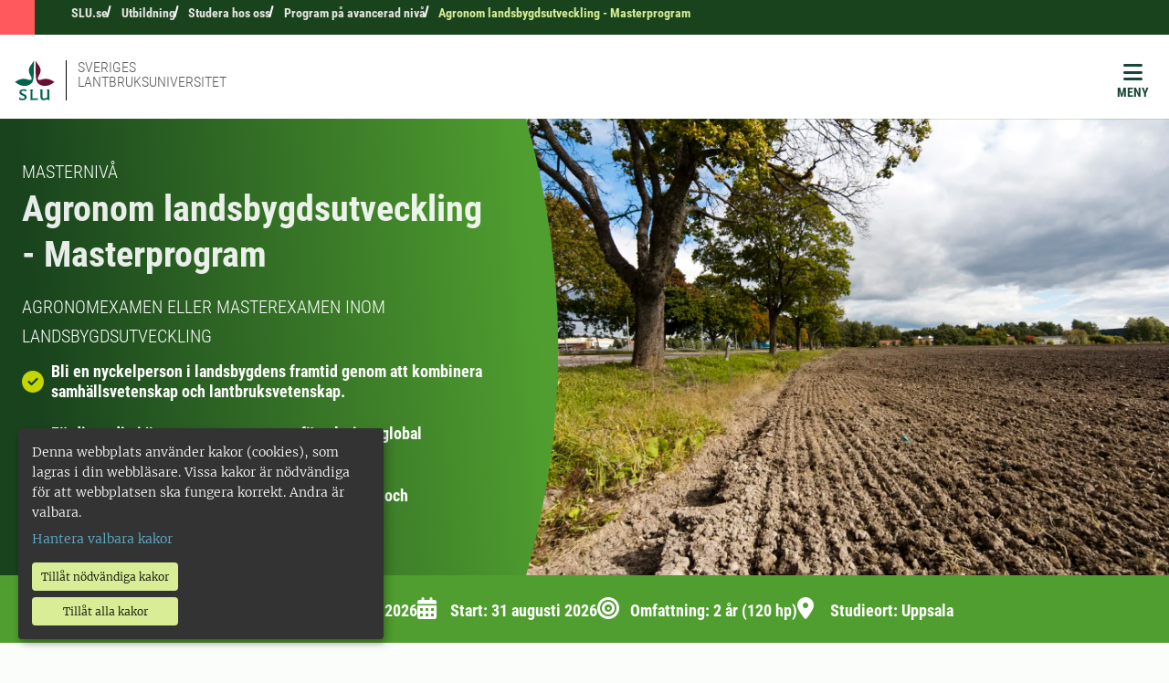

--- FILE ---
content_type: text/html; charset=utf-8
request_url: https://www.slu.se/utbildning/studera/program-pa-avancerad-niva/masterprogrammet-agronom-landsbygdsutveckling/
body_size: 22748
content:
<!DOCTYPE html>
<html lang="sv" class="h-100">
<head>
	<link href="https://www.slu.se/utbildning/studera/program-pa-avancerad-niva/masterprogrammet-agronom-landsbygdsutveckling/" rel="canonical" />
    <meta charset="utf-8">
<meta http-equiv="X-UA-Compatible" content="IE=edge">
<meta name="viewport" content="width=device-width, initial-scale=1">
<meta name="robots" content="index, follow">
<meta name="description" content="Vill du arbeta med och f&#xF6;r m&#xE4;nniskor p&#xE5; landsbygden? Som landsbygdsutvecklingsagronom bidrar du till en h&#xE5;llbar utveckling av v&#xE5;ra samh&#xE4;llen, naturresurser och lantbruk.">
<meta property="og:title" content="Agronom landsbygdsutveckling - Masterprogram | slu.se">
<meta property="og:description" content="Vill du arbeta med och f&#xF6;r m&#xE4;nniskor p&#xE5; landsbygden? Som landsbygdsutvecklingsagronom bidrar du till en h&#xE5;llbar utveckling av v&#xE5;ra samh&#xE4;llen, naturresurser och lantbruk.">
<meta property="og:url" content="https://www.slu.se/utbildning/studera/program-pa-avancerad-niva/masterprogrammet-agronom-landsbygdsutveckling/">
<meta property="og:type" content="website">
<meta property="og:image" content="/SLU-Logotype-rgb-bg-180x180px.png">
<meta name="twitter:card" content="summary">
<meta name="twitter:title" content="Agronom landsbygdsutveckling - Masterprogram | slu.se">
<meta name="twitter:description" content="Vill du arbeta med och f&#xF6;r m&#xE4;nniskor p&#xE5; landsbygden? Som landsbygdsutvecklingsagronom bidrar du till en h&#xE5;llbar utveckling av v&#xE5;ra samh&#xE4;llen, naturresurser och lantbruk.">
<meta name="twitter:image" content="/SLU-Logotype-rgb-bg-180x180px.png">
<meta name="current-page" content="29352">
<title>Agronom landsbygdsutveckling - Masterprogram | slu.se</title>
	
	
		<link rel="stylesheet" href="/dist/main.773860dd2d3881b5f9a1.css" />
	
	
    

	
	<script src="/_content/Vizzit.Optimizely/integration.js"></script>
<script>
$vizzit$ = typeof $vizzit$ != 'undefined' ? $vizzit$ : {};
</script>
<script>
$vizzit$ = {keys: $vizzit$.keys || {},client: $vizzit$.client || {},config: $vizzit$.config || {},endpoint: $vizzit$.endpoint || {},};
</script>
<script>
$vizzit$.keys.public = 'BFMTz/s9Ww4co0imDBYBBk/6rNZp2C3WRy+b53Jh6Sc=';
</script>
<script>
$vizzit$.config.cookie_auto = false;
</script>

	
<meta name="google-site-verification" content="yg3fw4dJnKyJD4rIyCvWvcPqs5DAH3HN4FUEGiOnMKQ" />
	
	<script type="text/javascript">
		var klaroConfig = {
    version: 1,
    styling: { theme: ["dark", "left"] },
    //styling: { theme: ['light', 'top', 'wide']},
    htmlTexts: false,
    cookieExpiresAfterDays: 30,
    groupByPurpose: false,
    default: false,
    mustConsent: false,
    acceptAll: true,
    hideDeclineAll: false,
    hideLearnMore: false,
    translations: {
        sv: {
            privacyPolicyUrl: "/om-slu/om-webbplatsen/",
            consentNotice: {
                description: "Denna webbplats använder kakor (cookies), som lagras i din webbläsare. Vissa kakor är nödvändiga för att webbplatsen ska fungera korrekt. Andra är valbara. ",
                learnMore: "Hantera valbara kakor"
            },
            consentModal: {
                title: "Information om tjänster som använder kakor",
                description: "Denna webbplats använder kakor (cookies) som lagras i din webbläsare. Vissa kakor är nödvändiga för att sidan ska fungera korrekt och andra är valbara. Du väljer vilka du vill tillåta."
            },
            privacyPolicy: {
                name: "om våra kakor",
                text: "Läs mer {privacyPolicy}."
            },
            contextualConsent: {
                acceptAlways: "Alltid",
                acceptOnce: "En gång",
                description: "Godkänn funktionskakor?"
            },
            decline: "Tillåt nödvändiga kakor",
            ok: "Tillåt alla kakor",
            acceptSelected: "Acceptera valda",
            service: {
                disableAll: {
                    description: "Använd detta reglage för att tillåta alla kakor eller endast nödvändiga.",
                    title: "Ändra för alla kakor"
                }
            },
            purposeItem: {
                service: "service",
                services: "services"
            }
        },
        en: {
            privacyPolicyUrl: "https://www.slu.se/en/about-slu/about-slus-websites/",
            consentNotice: {
                description: "This website uses cookies which are stored in your browser. Some cookies are necessary for the website to work properly and others are selectable. You choose which ones you want to allow.",
                learnMore: "Cookie settings"
            },
            consentModal: {
                title: "Information about services that use cookies",
                description: "This website uses cookies which are stored in your web browser. Some cookies are necessary for the page to function correctly and others are selectable. You choose which ones you want to allow."
            },
            privacyPolicy: {
                name: "about our cookies",
                text: "Read more {privacyPolicy}."
            },
            contextualConsent: {
                acceptAlways: "Always",
                acceptOnce: "Once",
                description: "Approve function cookies?"
            },
            decline: "Allow necessary cookies",
            ok: "Allow all cookies",
            acceptSelected: "Accept selected",
            service: {
                disableAll: {
                    description: "Use this slider to allow all cookies or only necessary.",
                    title: "Change for all cookies"
                }
            }
        }
    },
    services:[
        {
            name: "necessary",
            contextualConsentOnly: false,
            required: true,
            translations: {
                en: {
                    title: "Necessary cookies",
                    description: "These cookies are necessary for the website to function and can not be turned off. They are used when you use a function on the website that needs an answer, for example when you set cookies, log in or fill in a form."
                },
                sv: {
                    title: "Nödvändiga kakor",
                    description: "Dessa kakor är nödvändiga för att webbplatsen ska fungera och kan inte stängas av. De används när du använder en funktion på webbplatsen som behöver ett svar, exempelvis när du ställer in kakor, loggar in eller fyller i ett formulär."
                }
            },
        },
        {
            name: "tracking",
            contextualConsentOnly: false,
            translations: {
                en: {
                    title: "Analysis",
                    description: "The website uses the analysis service Vizzit to evaluate and improve the website content, experience and structure. "
                },
                sv: {
                    title: "Analys",
                    description: "Webbplatsen använder analystjänsten Vizzit för att utvärdera och förbättra webbplatsens innehåll, upplevelse och struktur. "
                }
            }
        },
        {
            name: "functional",
            contextualConsentOnly: false,
            translations: {
                en: {
                    title: "Function",
                    description: "Functions that improve the site."
                },
                sv: {
                    title: "Funktion",
                    description: "Dessa kakor ökar funktionen på webbplatsen. Exempelvis möjliggörs visning av filmer. "
                }
            },
            cookies: ['EPi_NumberOfVisits']
        },
    ]
};

	</script>
	<script defer data-config="klaroConfig" src="/js/klaro-no-css-min.js"></script>
	<script defer src="/js/klaroCookieBanner.js"></script>

	
	<link rel="icon" sizes="any" href="/favicon.svg" type="image/svg+xml">
	<link rel="icon" sizes="64x64" href="/favicon64x64.ico" type="image/x-icon">
	<link rel="icon" sizes="48x48" href="/favicon48x48.ico" type="image/x-icon">
	<link rel="icon" sizes="32x32" href="/favicon.ico" type="image/x-icon">
	<link rel="icon" href="/favicon.ico">
	<link rel="manifest" href="/manifest.json">
	<link rel="apple-touch-icon" sizes="180x180" href="/SLU-Logotype-rgb-bg-180x180px.png">
</head>

<body class="body ">
	<div id="js-klarocontainer"></div>
	<!-- EPI2-4 -->
	
	<div class="d-flex">
		<a href="#" id="skip-link" class="skip-link hide-for-print btn btn-primary">
			Hoppa till sidans innehåll
		</a>
	</div>
	





<script>
    document.menuJson = {"pages":{"open":true,"label":"SLU.se","url":"/","pageId":8,"items":[{"open":true,"label":"Utbildning","url":"/utbildning/","pageId":737,"items":[{"open":true,"label":"Studera hos oss","url":"/utbildning/studera/","pageId":743,"items":[{"open":false,"label":"Program p\u00E5 grundniv\u00E5","url":"/utbildning/studera/program-pa-grundniva/","pageId":20466,"items":[{"open":false,"label":"Agronomprogrammet djur","url":"/utbildning/studera/program-pa-grundniva/agronomprogrammet-djur/","pageId":20361,"items":[]},{"open":false,"label":"Agronomprogrammet ekonomi","url":"/utbildning/studera/program-pa-grundniva/agronomprogrammet-ekonomi/","pageId":20407,"items":[]},{"open":false,"label":"Agronomprogrammet landsbygdsutveckling","url":"/utbildning/studera/program-pa-grundniva/agronomprogrammet-landsbygdsutveckling/","pageId":20448,"items":[]},{"open":false,"label":"Agronomprogrammet livsmedel","url":"/utbildning/studera/program-pa-grundniva/agronomprogrammet-livsmedel/","pageId":14815,"items":[]},{"open":false,"label":"Agronomprogrammet mark och v\u00E4xt","url":"/utbildning/studera/program-pa-grundniva/agronomprogrammet-mark-och-vaxt/","pageId":20461,"items":[]},{"open":false,"label":"Biologi och milj\u00F6vetenskap","url":"/utbildning/studera/program-pa-grundniva/biologi-miljovetenskap/","pageId":28549,"items":[]},{"open":false,"label":"Civilingenj\u00F6r i energisystem","url":"/utbildning/studera/program-pa-grundniva/civilingenjor-i-energisystem/","pageId":28578,"items":[]},{"open":false,"label":"Civilingenj\u00F6r i milj\u00F6- och vattenteknik","url":"/utbildning/studera/program-pa-grundniva/civilingenjor-i-miljo--och-vattenteknik/","pageId":28597,"items":[]},{"open":false,"label":"Civilingenj\u00F6r i bioresurssystem","url":"/utbildning/studera/program-pa-grundniva/civilingenjor-bioresurssystem/","pageId":40578,"items":[]},{"open":false,"label":"Djursjuksk\u00F6tare","url":"/utbildning/studera/program-pa-grundniva/djursjukskotare/","pageId":14842,"items":[]},{"open":false,"label":"Ekonomi - h\u00E5llbar utveckling","url":"/utbildning/studera/program-pa-grundniva/ekonomi/","pageId":28603,"items":[]},{"open":false,"label":"Etologi och djurskydd","url":"/utbildning/studera/program-pa-grundniva/etologi-djurskydd/","pageId":28609,"items":[]},{"open":false,"label":"Forest and Landscape","url":"/utbildning/studera/program-pa-grundniva/forest-and-landscape/","pageId":22821,"items":[]},{"open":false,"label":"Hippolog","url":"/utbildning/studera/program-pa-grundniva/hippolog/","pageId":22681,"items":[]},{"open":false,"label":"Landskapsarkitekt \u2013 Alnarp","url":"/utbildning/studera/program-pa-grundniva/landskapsarkitekt-alnarp/","pageId":28623,"items":[]},{"open":false,"label":"Landskapsarkitekt - Uppsala","url":"/utbildning/studera/program-pa-grundniva/landskapsarkitekt-uppsala/","pageId":28637,"items":[]},{"open":false,"label":"Landskapsingenj\u00F6r - Alnarp","url":"/utbildning/studera/program-pa-grundniva/landskapsingenjor-alnarp/","pageId":28644,"items":[]},{"open":false,"label":"Landskapsingenj\u00F6r - Uppsala","url":"/utbildning/studera/program-pa-grundniva/landskapsingenjor-uppsala/","pageId":28661,"items":[]},{"open":false,"label":"Lantm\u00E4stare","url":"/utbildning/studera/program-pa-grundniva/lantmastare/","pageId":28683,"items":[]},{"open":false,"label":"Politices kandidat \u2013 h\u00E5llbar utveckling","url":"/utbildning/studera/program-pa-grundniva/politices-kandidat/","pageId":28701,"items":[]},{"open":false,"label":"Skogsekonomi","url":"/utbildning/studera/program-pa-grundniva/skogsekonomi/","pageId":28740,"items":[]},{"open":false,"label":"Skogsm\u00E4stare","url":"/utbildning/studera/program-pa-grundniva/skogsmastare/","pageId":28786,"items":[]},{"open":false,"label":"Skogsvetarprogrammet","url":"/utbildning/studera/program-pa-grundniva/skogsvetarprogrammet/","pageId":28816,"items":[]},{"open":false,"label":"Tr\u00E4dg\u00E5rdsingenj\u00F6r - design","url":"/utbildning/studera/program-pa-grundniva/tradgardsingenjor-design/","pageId":28837,"items":[]},{"open":false,"label":"Tr\u00E4dg\u00E5rdsingenj\u00F6r - odling","url":"/utbildning/studera/program-pa-grundniva/tradgardsingenjor-odling/","pageId":28859,"items":[]},{"open":false,"label":"Veterin\u00E4r","url":"/utbildning/studera/program-pa-grundniva/veterinar/","pageId":28874,"items":[]}]},{"open":true,"label":"Program p\u00E5 avancerad niv\u00E5","url":"/utbildning/studera/program-pa-avancerad-niva/","pageId":22797,"items":[{"open":false,"label":"Agricultural Economics and Management","url":"/utbildning/studera/program-pa-avancerad-niva/agricultural-economics-and-management/","pageId":22845,"items":[]},{"open":false,"label":"Agricultural, Food and Environmental Policy Analysis","url":"/utbildning/studera/program-pa-avancerad-niva/agricultural-food-and-environmental-policy-analysis/","pageId":22900,"items":[]},{"open":false,"label":"Agroecology","url":"/utbildning/studera/program-pa-avancerad-niva/agroecology/","pageId":22909,"items":[]},{"open":false,"label":"Agronom djur - Masterprogram","url":"/utbildning/studera/program-pa-avancerad-niva/masterprogram-agronom-djur/","pageId":29325,"items":[]},{"open":false,"label":"Agronom f\u00F6retagsekonomi - Masterprogram","url":"/utbildning/studera/program-pa-avancerad-niva/masterprogram-agronom-foretagsekonomi/","pageId":29339,"items":[]},{"open":true,"label":"Agronom landsbygdsutveckling - Masterprogram","url":"/utbildning/studera/program-pa-avancerad-niva/masterprogrammet-agronom-landsbygdsutveckling/","pageId":29352,"items":[]},{"open":false,"label":"Agronom livsmedel - Masterprogram","url":"/utbildning/studera/program-pa-avancerad-niva/masterprogrammet-agronom-livsmedel/","pageId":29362,"items":[]},{"open":false,"label":"Agronom mark och v\u00E4xt - Masterprogram","url":"/utbildning/studera/program-pa-avancerad-niva/masterprogram-agronom-mark-och-vaxt/","pageId":29384,"items":[]},{"open":false,"label":"Agronom nationalekonomi - Masterprogram","url":"/utbildning/studera/program-pa-avancerad-niva/masterprogram-agronom-nationalekonomi/","pageId":29401,"items":[]},{"open":false,"label":"Animal Science","url":"/utbildning/studera/program-pa-avancerad-niva/animal-science/","pageId":22915,"items":[]},{"open":false,"label":"Conservation and Management of Fish and Wildlife","url":"/utbildning/studera/program-pa-avancerad-niva/management-of-fish-and-wildlife-populations/","pageId":22923,"items":[]},{"open":false,"label":"EnvEuro","url":"/utbildning/studera/program-pa-avancerad-niva/enveuro/","pageId":23624,"items":[]},{"open":false,"label":"Environmental Communication and Management","url":"/utbildning/studera/program-pa-avancerad-niva/environmental-communication-and-management/","pageId":23629,"items":[]},{"open":false,"label":"Environmental Economics and Management","url":"/utbildning/studera/program-pa-avancerad-niva/environmental-economics-and-management/","pageId":23634,"items":[]},{"open":false,"label":"Euroforester","url":"/utbildning/studera/program-pa-avancerad-niva/euroforester/","pageId":23635,"items":[]},{"open":false,"label":"European Master in Animal Biodiversity and Genomics","url":"/utbildning/studera/program-pa-avancerad-niva/animal-biodiversity-and-genomics/","pageId":41931,"items":[]},{"open":false,"label":"Food and Landscape","url":"/utbildning/studera/program-pa-avancerad-niva/food-and-landscape/","pageId":23642,"items":[]},{"open":false,"label":"Forest and Business Management","url":"/utbildning/studera/program-pa-avancerad-niva/forest-and-business-management/","pageId":23653,"items":[]},{"open":false,"label":"Forest Bioeconomy","url":"/utbildning/studera/program-pa-avancerad-niva/skoglig-bioekonomi/","pageId":23657,"items":[]},{"open":false,"label":"Forest Ecology and Sustainable Management","url":"/utbildning/studera/program-pa-avancerad-niva/forest-ecology-and-sustainable-management/","pageId":23669,"items":[]},{"open":false,"label":"Horticultural Science","url":"/utbildning/studera/program-pa-avancerad-niva/horticultural-science/","pageId":23672,"items":[]},{"open":false,"label":"H\u00E5llbar stadsutveckling","url":"/utbildning/studera/program-pa-avancerad-niva/hallbar-stadsutveckling/","pageId":29664,"items":[]},{"open":false,"label":"Industrial Wood Supply Management","url":"/utbildning/studera/program-pa-avancerad-niva/skoglig-ravaruforsorjning/","pageId":23677,"items":[]},{"open":false,"label":"Landscape Architecture","url":"/utbildning/studera/program-pa-avancerad-niva/landscape-architecture/","pageId":23709,"items":[]},{"open":false,"label":"Landscape Architecture for Sustainable Urbanisation","url":"/utbildning/studera/program-pa-avancerad-niva/landscape-architecture-for-sustainable-urbanisation/","pageId":23738,"items":[]},{"open":false,"label":"Livsmedelstillsyn","url":"/utbildning/studera/program-pa-avancerad-niva/livsmedelstillsyn/","pageId":29882,"items":[]},{"open":false,"label":"Outdoor Environments for Health and Well-being","url":"/utbildning/studera/program-pa-avancerad-niva/outdoor-environments-for-health-and-well-being/","pageId":23746,"items":[]},{"open":false,"label":"Plant Biology for Sustainable Production","url":"/utbildning/studera/program-pa-avancerad-niva/plant-biology-for-sustainable-production/","pageId":23770,"items":[]},{"open":false,"label":"Rural Development and Natural Resource Management","url":"/utbildning/studera/program-pa-avancerad-niva/rural-development-and-natural-resource-management/","pageId":23782,"items":[]},{"open":false,"label":"Soil, Water and Environment","url":"/utbildning/studera/program-pa-avancerad-niva/soil-water-and-environment/","pageId":23793,"items":[]},{"open":false,"label":"Sustainable Development","url":"/utbildning/studera/program-pa-avancerad-niva/sustainable-development/","pageId":23815,"items":[]},{"open":false,"label":"Sustainable Food Systems","url":"/utbildning/studera/program-pa-avancerad-niva/sustainable-food-systems/","pageId":23845,"items":[]},{"open":false,"label":"Veterinary Nursing","url":"/utbildning/studera/program-pa-avancerad-niva/veterinary-nursing/","pageId":23873,"items":[]}]},{"open":false,"label":"Utbildning p\u00E5 forskarniv\u00E5","url":"/utbildning/studera/forskarutbildning/","pageId":750,"items":[{"open":false,"label":"Vad \u00E4r forskarutbildning?","url":"/utbildning/studera/forskarutbildning/vad-ar-forskarutbildning/","pageId":9161,"items":[]},{"open":false,"label":"Hur kan jag bli doktorand?","url":"/utbildning/studera/forskarutbildning/hur-kan-jag-bli-doktorand/","pageId":9163,"items":[]},{"open":false,"label":"Forskarskolor","url":"/utbildning/studera/forskarutbildning/forskarskolor/","pageId":8845,"items":[]},{"open":false,"label":"Forskarutbildnings\u00E4mnen","url":"/utbildning/studera/forskarutbildning/forskarutbildningsamnen/","pageId":9901,"items":[]},{"open":false,"label":"Disputationer","url":"/utbildning/studera/forskarutbildning/disputation/","pageId":62624,"items":[]}]},{"open":false,"label":"Yrkesutbildningar","url":"/utbildning/studera/yrkesutbildning/","pageId":747,"items":[{"open":false,"label":"Agronom","url":"/utbildning/studera/yrkesutbildning/agronom/","pageId":30221,"items":[]},{"open":false,"label":"Hortonom","url":"/utbildning/studera/yrkesutbildning/hortonom/","pageId":30580,"items":[]},{"open":false,"label":"J\u00E4gm\u00E4stare","url":"/utbildning/studera/yrkesutbildning/jagmastare/","pageId":30529,"items":[]}]},{"open":false,"label":"F\u00F6rberedande studier","url":"/utbildning/studera/forberedande-studier/","pageId":22817,"items":[{"open":false,"label":"Gr\u00F6nt bas\u00E5r","url":"/utbildning/studera/forberedande-studier/gront-basar/","pageId":31194,"items":[]},{"open":false,"label":"Naturvetenskaplig bastermin","url":"/utbildning/studera/forberedande-studier/naturvetenskaplig-basterminnaturvetenskaplig-bastermin/","pageId":30638,"items":[]},{"open":false,"label":"Skogligt bas\u00E5r","url":"/utbildning/studera/forberedande-studier/skogligt-basar/","pageId":30639,"items":[]}]},{"open":false,"label":"Intresseomr\u00E5den","url":"/utbildning/studera/intressesomrade/","pageId":751,"items":[{"open":false,"label":"Djur och veterin\u00E4rmedicin","url":"/utbildning/studera/intressesomrade/djur-och-veterinarmedicin/","pageId":772,"items":[]},{"open":false,"label":"Ekonomi och samh\u00E4lle","url":"/utbildning/studera/intressesomrade/ekonomi-och-samhalle/","pageId":770,"items":[]},{"open":false,"label":"Milj\u00F6 och teknik","url":"/utbildning/studera/intressesomrade/miljo-och-teknik/","pageId":767,"items":[]},{"open":false,"label":"Natur och skog","url":"/utbildning/studera/intressesomrade/natur-och-skog/","pageId":766,"items":[]},{"open":false,"label":"Lantbruk och livsmedel","url":"/utbildning/studera/intressesomrade/lantbruk-och-livsmedel/","pageId":768,"items":[]},{"open":false,"label":"Landskap, stad och design","url":"/utbildning/studera/intressesomrade/landskap-stad-och-design/","pageId":769,"items":[]}]},{"open":false,"label":"Kompetensutveckling","url":"/utbildning/studera/kompetensutveckling/","pageId":23055,"items":[{"open":false,"label":"Vilken typ av kurs \u00E4r r\u00E4tt f\u00F6r mig?","url":"/utbildning/studera/kompetensutveckling/vilken-typ-av-utbildning-ar-ratt-for-mig/","pageId":23088,"items":[]}]},{"open":false,"label":"Frist\u00E5ende kurser","url":"/utbildning/studera/fristaende-kurser/","pageId":34671,"items":[]},{"open":false,"label":"Kurss\u00F6k","url":"/utbildning/studera/kurssok/","pageId":35024,"items":[]}]},{"open":false,"label":"Studentliv","url":"/utbildning/studentliv/","pageId":756,"items":[{"open":false,"label":"Campus","url":"/utbildning/studentliv/campus/","pageId":777,"items":[{"open":false,"label":"Alnarp","url":"/utbildning/studentliv/campus/alnarp/","pageId":24160,"items":[]},{"open":false,"label":"Ume\u00E5","url":"/utbildning/studentliv/campus/umea/","pageId":24470,"items":[]},{"open":false,"label":"Uppsala","url":"/utbildning/studentliv/campus/uppsala/","pageId":23725,"items":[]},{"open":false,"label":"Flyinge, Str\u00F6msholm, W\u00E5ngen","url":"/utbildning/studentliv/campus/flyinge-stromsholm-wangen/","pageId":24746,"items":[]},{"open":false,"label":"Skinnskatteberg","url":"/utbildning/studentliv/campus/skinnskatteberg/","pageId":25327,"items":[]}]},{"open":false,"label":"Chatta med v\u00E5ra studentambassad\u00F6rer","url":"/utbildning/studentliv/chatta-med-vara-studenter/","pageId":8512,"items":[]},{"open":false,"label":"Studentk\u00E5rer","url":"/utbildning/studentliv/studentkarer/","pageId":776,"items":[]}]},{"open":false,"label":"Tr\u00E4ffa SLU","url":"/utbildning/traffa-slu/","pageId":778,"items":[{"open":false,"label":"Skugga en SLU-student","url":"/utbildning/traffa-slu/skugga-en-slu-student/","pageId":29617,"items":[]},{"open":false,"label":"Studiebes\u00F6k","url":"/utbildning/traffa-slu/studiebesok/","pageId":782,"items":[]},{"open":false,"label":"Skolbes\u00F6k","url":"/utbildning/traffa-slu/skolbesok/","pageId":779,"items":[]},{"open":false,"label":"M\u00E4ssor","url":"/utbildning/traffa-slu/massor/","pageId":780,"items":[]},{"open":false,"label":"Sociala medier","url":"/utbildning/traffa-slu/some/","pageId":781,"items":[]},{"open":false,"label":"F\u00F6r v\u00E4gledare: tr\u00E4ffa SLU","url":"/utbildning/traffa-slu/for-vagledare/","pageId":30019,"items":[]}]},{"open":false,"label":"Studier s\u00E5 funkar det","url":"/utbildning/studier-sa-funkar-det/","pageId":754,"items":[]},{"open":false,"label":"Anm\u00E4lan och antagning","url":"/utbildning/anmalan-antagning/","pageId":744,"items":[{"open":false,"label":"G\u00F6r en anm\u00E4lan och svara p\u00E5 ditt antagningsbesked","url":"/utbildning/anmalan-antagning/gor-en-anmalan-och-svara-pa-ditt-antagningsbesked/","pageId":14813,"items":[]},{"open":false,"label":"Beh\u00F6righet","url":"/utbildning/anmalan-antagning/behorighet/","pageId":761,"items":[{"open":false,"label":"Reell kompetens","url":"/utbildning/anmalan-antagning/behorighet/reell-kompetens/","pageId":9734,"items":[]},{"open":false,"label":"Relevant yrkeslivserfarenhet","url":"/utbildning/anmalan-antagning/behorighet/relevant-yrkelivserfarenhet/","pageId":14825,"items":[]},{"open":false,"label":"Ers\u00E4ttningsm\u00F6jligheter","url":"/utbildning/anmalan-antagning/behorighet/ersattningsmojligheter/","pageId":9733,"items":[]},{"open":false,"label":"F\u00F6rberedande kurs i matematik","url":"/utbildning/anmalan-antagning/behorighet/forberedande-kurs-i-matematik/","pageId":93158,"items":[]},{"open":false,"label":"Skoglig grundutbildning \u2013 fr\u00E5n \u00E4ldre gymnasial utbildning","url":"/utbildning/anmalan-antagning/behorighet/skoglig-grundutbildning--fran-aldre-gymnasial-utbildning/","pageId":135311,"items":[]}]},{"open":false,"label":"Urval och platsf\u00F6rdelning","url":"/utbildning/anmalan-antagning/urval-och-platsfordelning/","pageId":134650,"items":[]},{"open":false,"label":"Reservantagning","url":"/utbildning/anmalan-antagning/reservantagning/","pageId":9732,"items":[]},{"open":false,"label":"Sen anm\u00E4lan","url":"/utbildning/anmalan-antagning/sen-anmalan/","pageId":137265,"items":[]},{"open":false,"label":"Vanliga fr\u00E5gor och svar","url":"https://student.slu.se/studieservice/studiestod/vanliga-fragor-och-svar-om-studier/","pageId":14961,"items":[]},{"open":false,"label":"Antagningsstatistik","url":"/utbildning/anmalan-antagning/antagningsstatistik/","pageId":762,"items":[]},{"open":false,"label":"Terminstider","url":"/utbildning/anmalan-antagning/terminstider/","pageId":94407,"items":[]}]},{"open":false,"label":"Studera utomlands","url":"/utbildning/studera-utomlands/","pageId":755,"items":[{"open":false,"label":"Utbytesstudier","url":"/utbildning/studera-utomlands/utbytesstudier/","pageId":774,"items":[]},{"open":false,"label":"Sommar- och intensivkurser","url":"/utbildning/studera-utomlands/sommar--och-intensivkurser/","pageId":775,"items":[]},{"open":false,"label":"Examensarbete utomlands","url":"/utbildning/studera-utomlands/examensarbete-utomlands/","pageId":23811,"items":[]},{"open":false,"label":"Praktik utomlands","url":"/utbildning/studera-utomlands/praktik-utomlands/","pageId":24212,"items":[]},{"open":false,"label":"TRANSFOR-M","url":"/utbildning/studera-utomlands/transfor-m/","pageId":38578,"items":[{"open":false,"label":"Ans\u00F6kan","url":"/utbildning/studera-utomlands/transfor-m/ansokan/","pageId":38666,"items":[]},{"open":false,"label":"Urval","url":"/utbildning/studera-utomlands/transfor-m/urval/","pageId":38680,"items":[]},{"open":false,"label":"Inspiration","url":"/utbildning/studera-utomlands/transfor-m/inspiration2/","pageId":92575,"items":[]}]}]},{"open":false,"label":"St\u00F6d och kontakt","url":"/utbildning/stod-kontakt/","pageId":757,"items":[{"open":false,"label":"Studie- och karri\u00E4rv\u00E4gledning p\u00E5 SLU","url":"/utbildning/stod-kontakt/studie-karriarvagledning/","pageId":9177,"items":[]},{"open":false,"label":"Funktionsneds\u00E4ttning","url":"/utbildning/stod-kontakt/funktionsnedsattning/","pageId":785,"items":[]},{"open":false,"label":"R\u00E4ttigheter och skyldigheter","url":"/utbildning/stod-kontakt/rattigheter-och-skyldigheter/","pageId":786,"items":[]},{"open":false,"label":"Elitidrott och studier","url":"/utbildning/stod-kontakt/elitidrott-och-studier/","pageId":5771,"items":[]}]}]},{"open":false,"label":"Forskning","url":"/forskning/","pageId":739,"items":[{"open":false,"label":"Forskningskatalog","url":"/forskning/forskningskatalog/","pageId":12040,"items":[]},{"open":false,"label":"Forskningsinfrastrukturer","url":"/forskning/forskningsinfrastrukturer/","pageId":2131,"items":[{"open":false,"label":"S\u00F6k bland v\u00E5ra forskningsinfrastrukturer","url":"/forskning/forskningsinfrastrukturer/sok-bland-vara-forskningsinfrastrukturer/","pageId":25698,"items":[]}]},{"open":false,"label":"F\u00F6rs\u00F6ksdjur och djurf\u00F6rs\u00F6k","url":"/forskning/forsoksdjur-och-djurforsok/","pageId":5146,"items":[{"open":false,"label":"Djurf\u00F6rs\u00F6k vid SLU","url":"/forskning/forsoksdjur-och-djurforsok/forsoksdjur-och-djurforsok/","pageId":5147,"items":[]},{"open":false,"label":"Djurf\u00F6rs\u00F6k i studierna","url":"/forskning/forsoksdjur-och-djurforsok/djurforsok-i-studierna/","pageId":5885,"items":[]},{"open":false,"label":"Djurskyddsorganisation","url":"/forskning/forsoksdjur-och-djurforsok/djurskyddsorganisation/","pageId":5886,"items":[]}]},{"open":false,"label":"Kunskapsbanken","url":"/forskning/kunskapsbanken/","pageId":5245,"items":[]},{"open":false,"label":"\u00D6ppen vetenskap vid SLU","url":"/forskning/oppen-vetenskap-vid-slu/","pageId":21029,"items":[]},{"open":false,"label":"SLU:s framtidsplattformar","url":"/forskning/slus-framtidsplattformar/","pageId":24802,"items":[]},{"open":false,"label":"Fatta forskningen med SLU","url":"/forskning/fatta-forskningen-med-SLU/","pageId":25877,"items":[]}]},{"open":false,"label":"Milj\u00F6analys","url":"/miljoanalys/","pageId":740,"items":[{"open":false,"label":"Milj\u00F6analysprogram","url":"/miljoanalys/program/","pageId":788,"items":[{"open":false,"label":"Fj\u00E4ll/Arktis","url":"/miljoanalys/program/fjallarktis/","pageId":793,"items":[{"open":false,"label":"Kontakt verksamhet Fj\u00E4ll Arktis","url":"/miljoanalys/program/fjallarktis/kontakt-verksamhet/","pageId":30060,"items":[]}]},{"open":false,"label":"Skog","url":"/miljoanalys/program/skog/","pageId":794,"items":[{"open":false,"label":"Kontakt verksamhet Skog","url":"/miljoanalys/program/skog/kontakt-verksamhet-skog/","pageId":30581,"items":[]}]},{"open":false,"label":"Jordbrukslandskap","url":"/miljoanalys/program/program-jordbrukslandskap/","pageId":795,"items":[{"open":false,"label":"Kontakt verksamhet Jordbrukslandskap","url":"/miljoanalys/program/program-jordbrukslandskap/kontakter-och-verksamheter/","pageId":31060,"items":[]}]},{"open":false,"label":"Bebyggd milj\u00F6","url":"/miljoanalys/program/program-bebyggd-miljo/","pageId":796,"items":[{"open":false,"label":"Kontakt verksamhet Bebyggd milj\u00F6","url":"/miljoanalys/program/program-bebyggd-miljo/kontakt-verksamhet/","pageId":33035,"items":[]}]},{"open":false,"label":"Sj\u00F6ar och vattendrag","url":"/miljoanalys/program/sjoar-och-vattendrag/","pageId":10485,"items":[{"open":false,"label":"Kontakt verksamhet Sj\u00F6ar vattendrag","url":"/miljoanalys/program/sjoar-och-vattendrag/kontakt-verksamhet/","pageId":33174,"items":[]}]},{"open":false,"label":"Kust och hav","url":"/miljoanalys/program/kust-och-hav/","pageId":10496,"items":[{"open":false,"label":"Kontakt verksamhet Kust och hav","url":"/miljoanalys/program/kust-och-hav/kontakt-verksamhet-kust-och-hav/","pageId":33558,"items":[]}]},{"open":false,"label":"\u00D6verg\u00F6dning","url":"/miljoanalys/program/overgodning/","pageId":10497,"items":[{"open":false,"label":"Kontakt verksamhet \u00D6verg\u00F6dning","url":"/miljoanalys/program/overgodning/kontakt-verksamhet/","pageId":33563,"items":[]}]},{"open":false,"label":"Giftfri milj\u00F6","url":"/miljoanalys/program/giftfri-miljo/","pageId":10498,"items":[{"open":false,"label":"Kontakt verksamhet Giftfri milj\u00F6","url":"/miljoanalys/program/giftfri-miljo/kontakt-verksamhet/","pageId":33564,"items":[]}]},{"open":false,"label":"Klimat","url":"/miljoanalys/program/program-klimat/","pageId":10499,"items":[{"open":false,"label":"Kontakt och verksamhet program Klimat","url":"/miljoanalys/program/program-klimat/verksamhet-kontakter/","pageId":24529,"items":[]},{"open":false,"label":"Svenska fenologin\u00E4tverket","url":"/miljoanalys/program/program-klimat/svenska-fenologinatverket/","pageId":4062,"items":[]}]},{"open":false,"label":"F\u00F6rsurning","url":"/miljoanalys/program/forsurning/","pageId":10500,"items":[{"open":false,"label":"Kontakt verksamhet F\u00F6rsurning","url":"/miljoanalys/program/forsurning/kontakt-verksamhet/","pageId":33567,"items":[]}]},{"open":false,"label":"Biologisk m\u00E5ngfald","url":"/miljoanalys/program/biologisk-mangfald/","pageId":10501,"items":[{"open":false,"label":"Kontakt verksamhet Biologisk m\u00E5ngfald","url":"/miljoanalys/program/biologisk-mangfald/kontakt-verksamhet/","pageId":33570,"items":[]}]},{"open":false,"label":"Vilt","url":"/miljoanalys/program/vilt/","pageId":10502,"items":[{"open":false,"label":"Kontakter verksamhet Vilt","url":"/miljoanalys/program/vilt/kontakter-verksamhet/","pageId":33573,"items":[]}]}]},{"open":false,"label":"Statistik, art- och milj\u00F6data","url":"/miljoanalys/statistik-och-miljodata/","pageId":789,"items":[{"open":false,"label":"Milj\u00F6datakatalogen","url":"/miljoanalys/statistik-och-miljodata/miljodatakatalogen/","pageId":287,"items":[]},{"open":false,"label":"Officiell statistik","url":"/miljoanalys/statistik-och-miljodata/statistik/","pageId":22988,"items":[]},{"open":false,"label":"Datav\u00E4rdskap p\u00E5 SLU","url":"/miljoanalys/statistik-och-miljodata/datavardskap/","pageId":24099,"items":[]},{"open":false,"label":"Kontakt om milj\u00F6analysdata","url":"/miljoanalys/statistik-och-miljodata/kontakt-om-miljoanalysdata/","pageId":35698,"items":[]}]},{"open":false,"label":"Rapportera naturobservationer","url":"/miljoanalys/rapportera-naturobservationer/","pageId":790,"items":[{"open":false,"label":"Listsida f\u00F6r medborgarforskning","url":"/miljoanalys/rapportera-naturobservationer/lista-medborgarforskning/","pageId":35649,"items":[]}]},{"open":false,"label":"H\u00E5ll dig uppdaterad om milj\u00F6analys","url":"/miljoanalys/aktuellt-miljoanalys/","pageId":791,"items":[{"open":false,"label":"Milj\u00F6trender nyhetsbrev","url":"/miljoanalys/aktuellt-miljoanalys/miljotrender-nyhetsbrev/","pageId":13523,"items":[]},{"open":false,"label":"Seniora milj\u00F6analysspecialister f\u00F6rel\u00E4ser","url":"/miljoanalys/aktuellt-miljoanalys/seniora-miljoanalysspecialister-forelaser/","pageId":799,"items":[]}]},{"open":false,"label":"Kontakt","url":"/miljoanalys/kontakt/","pageId":792,"items":[]},{"open":false,"label":"Om milj\u00F6analys","url":"/miljoanalys/om-miljoanalys/","pageId":13455,"items":[]}]},{"open":false,"label":"Samverkan","url":"/samverkan/","pageId":741,"items":[{"open":false,"label":"Samverka med v\u00E5ra forskare","url":"/samverkan/samverka-med-vara-forskare/","pageId":14270,"items":[]},{"open":false,"label":"Intresseomr\u00E5den","url":"/samverkan/intresseomraden/","pageId":800,"items":[]},{"open":false,"label":"SLU Alumn","url":"/samverkan/slu-alumn/","pageId":6270,"items":[{"open":false,"label":"\u00C5rets SLU-Alumn","url":"/samverkan/slu-alumn/arets-slu-alumn/","pageId":13377,"items":[{"open":false,"label":"Information om \u00C5rets SLU-alumn","url":"/samverkan/slu-alumn/arets-slu-alumn/information-om-arets-slu-alumn/","pageId":13380,"items":[]}]},{"open":false,"label":"SLU:s alumnn\u00E4tverk","url":"/samverkan/slu-alumn/slus-alumnnatverk/","pageId":12676,"items":[]},{"open":false,"label":"Alumnrekrytering studenter","url":"/samverkan/slu-alumn/alumnrekrytering-studenter/","pageId":12842,"items":[]},{"open":false,"label":"TD-kortl\u00E4nk","url":"https://student.slu.se/en/studies/degree-projects/thesis-day/","pageId":137009,"items":[]}]},{"open":false,"label":"St\u00F6tta SLU","url":"/samverkan/stotta-slu/","pageId":14934,"items":[{"open":false,"label":"Integritetspolicy","url":"/samverkan/stotta-slu/integritetspolicy/","pageId":136099,"items":[]},{"open":false,"label":"S\u00E4llskapsdjurens forskningsfond","url":"/samverkan/stotta-slu/sallskapsdjurens-forskningsfond/","pageId":19609,"items":[{"open":false,"label":"Stipendier 2025","url":"/samverkan/stotta-slu/sallskapsdjurens-forskningsfond/stipendier-2025/","pageId":61914,"items":[]},{"open":false,"label":"Kennel Bl\u00E5gul","url":"/samverkan/stotta-slu/sallskapsdjurens-forskningsfond/kennel-blagul/","pageId":28311,"items":[]},{"open":false,"label":"Toscas minnesfond","url":"/samverkan/stotta-slu/sallskapsdjurens-forskningsfond/toscas-minnesfond/","pageId":28287,"items":[]}]}]},{"open":false,"label":"Internationell samverkan","url":"/samverkan/internationell-samverkan/","pageId":801,"items":[{"open":false,"label":"Internationella plattformar","url":"/samverkan/internationell-samverkan/internationella-plattformar/","pageId":38342,"items":[]},{"open":false,"label":"SLU Global","url":"/samverkan/internationell-samverkan/slu-global/","pageId":3478,"items":[{"open":false,"label":"AgriFoSe2030","url":"/samverkan/internationell-samverkan/slu-global/agrifose2030/","pageId":3479,"items":[]},{"open":false,"label":"GCUA 2030","url":"/samverkan/internationell-samverkan/slu-global/gcua-2030/","pageId":3480,"items":[]},{"open":false,"label":"SLU Youth Institute","url":"/samverkan/internationell-samverkan/slu-global/slu-youth-institute/","pageId":8349,"items":[]},{"open":false,"label":"Klimatsamtal p\u00E5 SLU","url":"/samverkan/internationell-samverkan/slu-global/climate-conversations/","pageId":9019,"items":[]}]}]},{"open":false,"label":"Samverka med v\u00E5ra studenter","url":"/samverkan/samverka-med-vara-studenter2/","pageId":14910,"items":[{"open":false,"label":"Examensarbeten vad \u00E4r det","url":"/samverkan/samverka-med-vara-studenter2/examensarbeten-vad-ar-det/","pageId":21438,"items":[]}]},{"open":false,"label":"SLU:s framtidsplattformar","url":"/samverkan/framtidsplattformar/","pageId":14125,"items":[]},{"open":false,"label":"SLU Holding - innovationer","url":"https://sluholding.se/?epslanguage=sv","pageId":14127,"items":[]},{"open":false,"label":"Samverkan p\u00E5 fakultetsniv\u00E5","url":"/samverkan/samverkan-pa-fakultetsniva2/","pageId":16065,"items":[]},{"open":false,"label":"Samverkansprojekt","url":"/samverkan/intresseomraden-inom-samverkan/","pageId":17840,"items":[]}]},{"open":false,"label":"Om SLU","url":"/om-slu/","pageId":742,"items":[{"open":false,"label":"Pressrum","url":"/om-slu/pressrum/","pageId":818,"items":[{"open":false,"label":"Kontaktpersoner SLU klimat","url":"/om-slu/pressrum/kontaktpersoner-slu-klimat/","pageId":37658,"items":[]},{"open":false,"label":"\u00D6stersj\u00F6- och havsexperter","url":"/om-slu/pressrum/ostersjoexperter-slu/","pageId":37652,"items":[]},{"open":false,"label":"Pressmeddelanden","url":"/om-slu/pressrum/pressmeddelanden/","pageId":33337,"items":[]},{"open":false,"label":"Presskontakter","url":"/om-slu/pressrum/presskontakter/","pageId":22158,"items":[]},{"open":false,"label":"Mediabank","url":"/om-slu/pressrum/mediabank/","pageId":4679,"items":[]},{"open":false,"label":"Forskare att fr\u00E5ga","url":"/om-slu/pressrum/forskare-att-fraga/","pageId":1303,"items":[]}]},{"open":false,"label":"Organisation och styrning","url":"/om-slu/organisation/","pageId":808,"items":[{"open":false,"label":"Organisationsschema","url":"/om-slu/organisation/organisationsschema/","pageId":820,"items":[]},{"open":false,"label":"Vision, verksamhetsid\u00E9 och strategi","url":"/om-slu/organisation/vision-verksamhetside-och-strategi/","pageId":4446,"items":[]},{"open":false,"label":"Universitetsledningen","url":"/om-slu/organisation/universitetsledning/","pageId":4848,"items":[]},{"open":false,"label":"SLU:s styrelse","url":"/om-slu/organisation/styrelsen/","pageId":821,"items":[{"open":false,"label":"Internrevisionen","url":"/om-slu/organisation/styrelsen/internrevisionen/","pageId":32492,"items":[]}]},{"open":false,"label":"Fakulteter och institutioner","url":"/om-slu/organisation/fakulteter-och-institutioner/","pageId":2337,"items":[]},{"open":false,"label":"Centrumbildningar","url":"/om-slu/organisation/centrumbildningar/","pageId":3017,"items":[]},{"open":false,"label":"SLU:s framtidsplattformar","url":"/om-slu/organisation/framtidsplattformar/","pageId":3012,"items":[{"open":false,"label":"SLU Future One Health","url":"/om-slu/organisation/framtidsplattformar/slu-future-one-health-sv/","pageId":4994,"items":[]},{"open":false,"label":"SLU Future Forests","url":"/om-slu/organisation/framtidsplattformar/slu-future-forests/","pageId":3015,"items":[]},{"open":false,"label":"SLU Future Food","url":"/om-slu/organisation/framtidsplattformar/slu-future-food/","pageId":3014,"items":[]},{"open":false,"label":"SLU Urban Futures","url":"/om-slu/organisation/framtidsplattformar/slu-urban-futures/","pageId":3013,"items":[]},{"open":false,"label":"Framtidsplattformarnas uppdrag","url":"/om-slu/organisation/framtidsplattformar/framtidsplattformarnas-uppdrag/","pageId":14099,"items":[]},{"open":false,"label":"Aktuella utlysningar","url":"/om-slu/organisation/framtidsplattformar/aktuella-utlysningar/","pageId":14100,"items":[]},{"open":false,"label":"Tv\u00E4rvetenskap","url":"/om-slu/organisation/framtidsplattformar/tvarvetenskap/","pageId":12826,"items":[]}]},{"open":false,"label":"Remissyttranden","url":"/om-slu/organisation/remissyttranden/","pageId":4448,"items":[]},{"open":false,"label":"Styrande dokument och beslutsfattande","url":"/om-slu/organisation/styrdok-och-beslut/","pageId":4449,"items":[{"open":false,"label":"F\u00F6reskrifter","url":"/om-slu/organisation/styrdok-och-beslut/foreskrifter/","pageId":19619,"items":[]}]}]},{"open":false,"label":"Kontakta SLU","url":"/om-slu/kontakta-slu/","pageId":809,"items":[{"open":false,"label":"Chefer inom verksamhetsst\u00F6det","url":"/om-slu/kontakta-slu/chefer-vid-slu/","pageId":810,"items":[]},{"open":false,"label":"F\u00F6r leverant\u00F6rer","url":"/om-slu/kontakta-slu/for-leverantorer/","pageId":1283,"items":[{"open":false,"label":"Ink\u00F6p vid SLU","url":"/om-slu/kontakta-slu/for-leverantorer/inkop-vid-slu/","pageId":1020,"items":[]},{"open":false,"label":"Fakturera SLU","url":"/om-slu/kontakta-slu/for-leverantorer/fakturera-slu/","pageId":6686,"items":[]}]},{"open":false,"label":"Behandling av personuppgifter","url":"/om-slu/kontakta-slu/behandling-av-personuppgifter/","pageId":811,"items":[]},{"open":false,"label":"Visselbl\u00E5sning","url":"/om-slu/kontakta-slu/visselblasning/","pageId":812,"items":[]},{"open":false,"label":"Profilsidor","url":"/om-slu/kontakta-slu/profilsidor/","pageId":24990,"items":[]}]},{"open":false,"label":"Jobba p\u00E5 SLU","url":"/om-slu/jobba-pa-slu/","pageId":816,"items":[{"open":false,"label":"Lediga jobb","url":"/om-slu/jobba-pa-slu/lediga-jobb/","pageId":27559,"items":[]},{"open":false,"label":"V\u00E5ra f\u00F6rm\u00E5ner","url":"/om-slu/jobba-pa-slu/vara-formaner/","pageId":22658,"items":[]},{"open":false,"label":"HR Excellence in Research","url":"/om-slu/jobba-pa-slu/HRS4R/","pageId":8952,"items":[]}]},{"open":false,"label":"Bes\u00F6k oss","url":"/om-slu/besok-slu/","pageId":814,"items":[{"open":false,"label":"V\u00E5ra orter och campus","url":"/om-slu/besok-slu/vara-orter-och-campus/","pageId":28300,"items":[{"open":false,"label":"Uppsala","url":"/om-slu/besok-slu/vara-orter-och-campus/uppsala/","pageId":827,"items":[]},{"open":false,"label":"Alnarp","url":"/om-slu/besok-slu/vara-orter-och-campus/alnarp/","pageId":7772,"items":[]},{"open":false,"label":"Ume\u00E5","url":"/om-slu/besok-slu/vara-orter-och-campus/umea/","pageId":1048,"items":[]}]},{"open":false,"label":"V\u00E5ra bes\u00F6ksm\u00E5l","url":"/om-slu/besok-slu/vara-besoksmal/","pageId":4596,"items":[{"open":false,"label":"Arboretum norr","url":"https://www.arboretum-norr.se/","pageId":22167,"items":[]},{"open":false,"label":"Campusarboretet Ume\u00E5","url":"https://www.arboretum-norr.se/campusarboretet/","pageId":22170,"items":[]},{"open":false,"label":"Kunskapsparken","url":"/om-slu/besok-slu/vara-besoksmal/kunskapsparken/","pageId":15037,"items":[]},{"open":false,"label":"Genetiska tr\u00E4dg\u00E5rden","url":"/om-slu/besok-slu/vara-besoksmal/genetiska-tradgarden/","pageId":22163,"items":[]},{"open":false,"label":"Ultunaringen i Uppsala","url":"/om-slu/besok-slu/vara-besoksmal/ultunaringen/","pageId":22166,"items":[]},{"open":false,"label":"Alnarpsparken","url":"/om-slu/besok-slu/vara-besoksmal/alnarpsparken/","pageId":15000,"items":[]},{"open":false,"label":"Alnarpsmuseerna","url":"/om-slu/besok-slu/vara-besoksmal/alnarpsmuseerna/","pageId":22159,"items":[]},{"open":false,"label":"Veterin\u00E4rmuseet","url":"/om-slu/besok-slu/vara-besoksmal/veterinarmuseet/","pageId":10362,"items":[]},{"open":false,"label":"Per Fribergs arkiv","url":"/om-slu/besok-slu/vara-besoksmal/per-fribergs-arkiv/","pageId":91250,"items":[]}]},{"open":false,"label":"Officiella bes\u00F6k","url":"/om-slu/besok-slu/officiella-besok/","pageId":4597,"items":[]},{"open":false,"label":"\u00D6vriga bes\u00F6k","url":"/om-slu/besok-slu/ovriga-besok/","pageId":25016,"items":[]}]},{"open":false,"label":"Om universitetet","url":"/om-slu/om-universitetet/","pageId":4693,"items":[{"open":false,"label":"SLU i siffror","url":"/om-slu/om-universitetet/slu-i-siffror/","pageId":4695,"items":[]},{"open":false,"label":"Rankning som universitet","url":"/om-slu/om-universitetet/rankning-som-universitet/","pageId":4706,"items":[]},{"open":false,"label":"Rankning som arbetsgivare","url":"/om-slu/om-universitetet/rankning-som-arbetsgivare/","pageId":4708,"items":[]},{"open":false,"label":"V\u00E5r historia","url":"/om-slu/om-universitetet/var-historia/","pageId":4711,"items":[]},{"open":false,"label":"Profilprodukter","url":"/om-slu/om-universitetet/profilprodukter/","pageId":4716,"items":[]}]},{"open":false,"label":"V\u00E5rt h\u00E5llbarhetsarbete","url":"/om-slu/vart-hallbarhetsarbete/","pageId":4717,"items":[{"open":false,"label":"SLU och Agenda 2030","url":"/om-slu/vart-hallbarhetsarbete/slu-och-agenda-2030/","pageId":4718,"items":[{"open":false,"label":"SLU:s Agenda 2030 policy","url":"/om-slu/vart-hallbarhetsarbete/slu-och-agenda-2030/policy-for-slus-bidrag-till-agenda-2030/","pageId":15966,"items":[]},{"open":false,"label":"H\u00E5llbarhetsrapport","url":"/om-slu/vart-hallbarhetsarbete/slu-och-agenda-2030/hallbarhetsrapport/","pageId":15916,"items":[]}]},{"open":false,"label":"Milj\u00F6arbete vid SLU","url":"/om-slu/vart-hallbarhetsarbete/miljoarbete-vid-slu/","pageId":4719,"items":[]}]},{"open":false,"label":"Akademiska h\u00F6gtider","url":"/om-slu/akademiska-hogtider/","pageId":817,"items":[{"open":false,"label":"Doktorspromotion 2025","url":"/om-slu/akademiska-hogtider/doktorspromotion-2025/","pageId":20728,"items":[]},{"open":false,"label":"Nya professorer 2026","url":"/om-slu/akademiska-hogtider/nya-professorer/","pageId":11047,"items":[]},{"open":false,"label":"Professorer fr\u00E5n tidigare \u00E5r","url":"/om-slu/akademiska-hogtider/professorer-tidigare-ar/","pageId":32361,"items":[]},{"open":false,"label":"Om h\u00F6gtiderna","url":"/om-slu/akademiska-hogtider/om-hogtiderna/","pageId":24982,"items":[]},{"open":false,"label":"Hedersdoktorer","url":"/om-slu/akademiska-hogtider/hedersdoktorer/","pageId":24994,"items":[]},{"open":false,"label":"Medaljer och priser","url":"/om-slu/akademiska-hogtider/medaljer-priser/","pageId":10766,"items":[]},{"open":false,"label":"GDPR","url":"/om-slu/akademiska-hogtider/gdpr/","pageId":39526,"items":[]}]},{"open":false,"label":"Om webbplatsen","url":"/om-slu/om-webbplatsen/","pageId":819,"items":[]}]}]},"menuButtonLinks":[],"startpagelinks":[{"url":"/artdatabanken/","pageName":"Artdatabanken"},{"url":"/bibliotek/","pageName":"Biblioteket"},{"url":"https://student.slu.se/","pageName":"Studentwebb"},{"url":"/universitetsdjursjukhuset/","pageName":"Universitetsdjursjukhuset"}],"otherLanguages":{},"searchPageUrl":"/sok/","startPageUrl":"/","rootPageUrl":"/"};
</script>
<header class="header__placeholder">
    
<div class="breadcrumbs">
    <div class="breadcrumbs__content">
        <div class="breadcrumbs__square"></div>
        <nav aria-label="Br&#xF6;dsmulor" class="breadcrumbs__text">
            <ol class="no-bullets no-bullets--horizontal breadcrumbs__list">


                    <li class="breadcrumbs__list-element ">
                        <a href="/" class="link link--breadcrumb " aria-current=false>SLU.se</a>
                    </li>
                    <li class="breadcrumbs__list-element breadcrumbs__list-element-sep">
                        <a href="/utbildning/" class="link link--breadcrumb " aria-current=false>Utbildning</a>
                    </li>
                    <li class="breadcrumbs__list-element breadcrumbs__list-element-sep">
                        <a href="/utbildning/studera/" class="link link--breadcrumb " aria-current=false>Studera hos oss</a>
                    </li>
                    <li class="breadcrumbs__list-element breadcrumbs__list-element-sep">
                        <a href="/utbildning/studera/program-pa-avancerad-niva/" class="link link--breadcrumb " aria-current=false>Program p&#xE5; avancerad niv&#xE5;</a>
                    </li>
                    <li class="breadcrumbs__list-element breadcrumbs__list-element-sep">
                        <a href="/utbildning/studera/program-pa-avancerad-niva/masterprogrammet-agronom-landsbygdsutveckling/" class="link link--breadcrumb link--breadcrumb-last" aria-current=page>Agronom landsbygdsutveckling - Masterprogram</a>
                    </li>
            </ol>
        </nav>
    </div>
</div>



    <div data-id="header" data-pageId="29352" data-pageLang="sv" data-local=""></div>
</header>
<main id="id-main" class="main mb-0">
    


<div class="top-hero-curved-image top-hero-curved-image--forest-gradient ">
	<div class="top-hero-curved-image__content-layout">
		<div class="top-hero-curved-image__content-container">
				<span class="top-hero-curved-image__overline-text">MASTERNIV&#xC5;</span>

			<h1 class="top-hero-curved-image__title">
				Agronom landsbygdsutveckling - Masterprogram
			</h1>

				<span class="top-hero-curved-image__sub-title">AGRONOMEXAMEN ELLER MASTEREXAMEN INOM LANDSBYGDSUTVECKLING</span>

				<ul class="no-bullets">
						<li class="keypoints__list keypoints--light">
							<i class="fas fa-circle-check"></i>
							<span class="mt-0">Bli en nyckelperson i landsbygdens framtid genom att kombinera samh&#xE4;llsvetenskap och lantbruksvetenskap.</span>
						</li>
						<li class="keypoints__list keypoints--light">
							<i class="fas fa-circle-check"></i>
							<span class="mt-0">F&#xF6;rdjupa dig i &#xE4;mnen som naturresursf&#xF6;rvaltning, global livsmedelss&#xE4;kerhet och agroekologi.</span>
						</li>
						<li class="keypoints__list keypoints--light">
							<i class="fas fa-circle-check"></i>
							<span class="mt-0">F&#xE5; praktisk erfarenhet genom kvalificerad praktik och n&#xE4;ringslivsinriktade projekt.</span>
						</li>
				</ul>
		</div>

	</div>

		<div class="top-hero-curved-image__image-layout">
			<div class="top-hero-curved-image__image-container">
				<svg width="0" height="0">
					<defs>
						<clipPath id="eclipseClip" clipPathUnits="objectBoundingBox">
							<path d="M0,0 Q0.1,0.5 0,1 L1,1 L1,0 Z" />
						</clipPath>
					</defs>
				</svg>

				
		<figure class="position-relative">
			<picture>
				<source media="(min-width: 1537px)" srcset="/contentassets/9da1765ace814c4395f0b3c31672b0a3/slu_100510_0002_mkk.jpg?width=1920&rmode=fit&ranchor=top&amp;format=webp 1x, /contentassets/9da1765ace814c4395f0b3c31672b0a3/slu_100510_0002_mkk.jpg?width=3840&rmode=fit&ranchor=top&amp;format=webp 2x" />
				<source media="(min-width: 992px) and (max-width: 1536px)" srcset="/contentassets/9da1765ace814c4395f0b3c31672b0a3/slu_100510_0002_mkk.jpg?width=1536&rmode=fit&ranchor=top&amp;format=webp 1x, /contentassets/9da1765ace814c4395f0b3c31672b0a3/slu_100510_0002_mkk.jpg?width=3072&rmode=fit&ranchor=top&amp;format=webp 2x" />
				<source media="(min-width: 577px) and (max-width: 991px)" srcset="/contentassets/9da1765ace814c4395f0b3c31672b0a3/slu_100510_0002_mkk.jpg?width=1200&rmode=fit&ranchor=top&amp;format=webp 1x, /contentassets/9da1765ace814c4395f0b3c31672b0a3/slu_100510_0002_mkk.jpg?width=2400&rmode=fit&ranchor=top&amp;format=webp 2x" />
				<source media="(max-width: 576px)" srcset="/contentassets/9da1765ace814c4395f0b3c31672b0a3/slu_100510_0002_mkk.jpg?width=745&rmode=fit&ranchor=top&amp;format=webp 1x, /contentassets/9da1765ace814c4395f0b3c31672b0a3/slu_100510_0002_mkk.jpg?width=1490&rmode=fit&ranchor=top&amp;format=webp 2x" />
				<img src="/contentassets/9da1765ace814c4395f0b3c31672b0a3/slu_100510_0002_mkk.jpg?width=745&rmode=fit&ranchor=top" alt="" class="" />
			</picture>
		</figure>

			</div>
		</div>
</div>

<div class="program-page__content" data-jump-link-nav-container>
	<div id="factListBanner"
		class="fact-list-banner__layout fact-list-banner__layout--sticky fact-list-banner--forest-gradient">
		<div class="fact-list-banner__container">

			<ul class="no-bullets fact-list-banner__list">
					<li class="fact-list-banner__list-item">
						<i class="fa-solid fa-clock"></i>
						<span class="mt-0">S&#xF6;k senast: 15 april 2026</span>
					</li>
					<li class="fact-list-banner__list-item">
						<i class="fa-solid fa-calendar-days"></i>
						<span class="mt-0">Start: 31 augusti 2026</span>
					</li>
					<li class="fact-list-banner__list-item">
						<i class="fa-solid fa-bullseye"></i>
						<span class="mt-0">Omfattning: 2 &#xE5;r (120 hp)</span>
					</li>
					<li class="fact-list-banner__list-item">
						<i class="fa-solid fa-location-dot"></i>
						<span class="mt-0">Studieort: Uppsala</span>
					</li>
			</ul>
		</div>
	</div>

	<div class="container main-content-constrained">
			<p class="ingress">Vill du arbeta med och f&#xF6;r m&#xE4;nniskor p&#xE5; landsbygden? Som landsbygdsutvecklingsagronom bidrar du till en h&#xE5;llbar utveckling av v&#xE5;ra samh&#xE4;llen, naturresurser och lantbruk.</p>
	</div>

	
<div id="jumpLinksNavigation" class="jump-links d-none container main-content-constrained content-sticky">
	<div class="accordion accordion-flush ml-9 mb-6 hide-for-print">
		<div class="accordion-item">
			<h2 id="jumpLinksNavigationHeading"
				class="accordion-header">
				<button id="jumpLinksNavButton" class="accordion-button px-3 collapsed" type="button"
						data-bs-toggle="collapse" data-bs-target="#jumpLinksNavigationCollapse" aria-expanded="false"
						aria-controls="jumpLinksNavigationCollapse">
					Innehåll på sidan
				</button>
			</h2>

			<div id="jumpLinksNavigationCollapse" class="accordion-collapse collapse"
				 aria-labelledby="jumpLinksNavigationHeading" data-bs-parent="#jumpLinksNavigation">
				<div id="jumpLinksNavContent" class="accordion-body add-scroll"></div>
			</div>
		</div>
	</div>
</div>

<script>
	document.addEventListener("DOMContentLoaded", function () {
		var jumpLinksNavigation = document.getElementById("jumpLinksNavigation");
		var jumpLinksNavButton = document.getElementById('jumpLinksNavButton');
		var jumpLinksNavContent = document.getElementById("jumpLinksNavContent");
		var jumpLinkNavContainer = document.querySelector('[data-jump-link-nav-container]');

		if (!jumpLinksNavigation || !jumpLinksNavButton || !jumpLinksNavContent || !jumpLinkNavContainer) {
			return;
		}

		const h2Tags = Array.from(jumpLinkNavContainer.querySelectorAll(
			'.tinycontent h2, h2[data-jump-links-heading]'
		));

		// Show the jump links component only if there are more than two h2 tags in the container
		if (h2Tags.length <= 2) {
			return;
		}

		// Populate the jump links navigation
		h2Tags.forEach((header, index) => {
			header.id = header.textContent.replace(/\s+/g, '-').toLowerCase();

			const link = document.createElement('a');
			link.href = `#${header.id}`;
			link.textContent = header.textContent;
			link.classList.add('accordion__content-on-page');
			link.addEventListener('click', e => {
				e.preventDefault();
				scrollToHeader(header.id);
			});

			const paragraph = document.createElement('p');
			paragraph.appendChild(link);
			jumpLinksNavContent.appendChild(paragraph);
		});

		// Display the jump links navigation on the page
		jumpLinksNavigation.classList.remove('d-none');

		// Automatically expand the accordion on larger screens
		if (window.matchMedia('(min-width: 768px)').matches) {
			jumpLinksNavButton.click();
		}

		document.addEventListener("click", function (event) {
			// Check if the click is outside the jump links navigation and the button is not already collapsed
			if (!jumpLinksNavigation.contains(event.target) && !jumpLinksNavButton.classList.contains('collapsed')) {

				// only close jump links if it is floating in the top of the page, eg not while its part of the page, to avoid page texts jumping
				const bounds = jumpLinksNavigation.getBoundingClientRect();
				if(bounds.y < 5)
					jumpLinksNavButton.click();
			}
		});

		function scrollToHeader(targetId) {
			const target = document.getElementById(targetId);
			if (!target) return;

			const offset = calculateOffsetToHeader(target);
			window.scrollTo({ top: offset.top, left: offset.left, behavior: 'smooth' });
			jumpLinksNavButton.click();
		}

		function calculateOffsetToHeader(element) {
			const rect = element.getBoundingClientRect();
			const headerHeight = document.querySelector("[data-id='header']")?.clientHeight || 0;
			const navHeight = jumpLinksNavigation.offsetHeight || 0;

			return {
				left: rect.left + window.scrollX,
				top: rect.top + window.scrollY - headerHeight - navHeight,
			};
		}

		window.onscroll = function () {
			handleJumpLinksCollapseOnScroll();
		};

		function handleJumpLinksCollapseOnScroll() {
			const currentJumpLinksNavigationTopOffset = parseInt(jumpLinksNavigation.style.top, 10) || 0; // Default to 0 if not set or parse e.g.'100px' to 100.
			const jumpLinksNavigationOffset = jumpLinksNavigation.getBoundingClientRect();

			// Check if the Navigation Has Scrolled Past a Threshold
			if (jumpLinksNavigationOffset.top > currentJumpLinksNavigationTopOffset) {
				return;
			}

			// Collapse the Navigation if the element is not active and the button is not already collapsed
			if (!jumpLinksNavButton.classList.contains('collapsed') && document.activeElement !== jumpLinksNavButton) {
				jumpLinksNavButton.click();
			}
		}
	});
</script>


	<div class="container main-content-constrained">


    <div class="tinycontent">
<h2>Programinformation</h2>
<p>Masterprogrammet Agronom landsbygdsutveckling syftar till en masterexamen med huvudomr&aring;det landsbygdsutveckling. Programmet kan, i kombination med kandidatprogrammet Samh&auml;llsutveckling-landsbygd m&ouml;jligg&ouml;ra att fordringarna f&ouml;r en agronomexamen uppfylls.</p>
<p>Agronomer har kvalificerad kompetens om lantbrukssektorn som inkluderar hela livsmedelsproduktionskedjan och den sociala och ekonomiska utvecklingen av landsbygden och deras roll i samh&auml;llet. Agronomer har en god f&ouml;rst&aring;else f&ouml;r hur v&aring;ra naturresurser nyttjas b&auml;st f&ouml;r en milj&ouml;m&auml;ssigt, socialt och ekonomiskt h&aring;llbar utveckling. Agronomer bidrar till att utveckla landsbygdens och lantbrukens f&ouml;rm&aring;ga att f&ouml;rs&ouml;rja samh&auml;llet med livsmedel samt andra varor och tj&auml;nster. Agronomer kombinerar lantbruksvetenskaplig kunskap och akademisk &auml;mneskompetens med relevanta yrkesf&auml;rdigheter.</p>
<div class="&#x62;&#x6C;&#x6F;&#x63;&#x6B;&#x20;&#x62;&#x6C;&#x6F;&#x63;&#x6B;&#x2D;&#x2D;&#x69;&#x6E;&#x2D;&#x65;&#x64;&#x69;&#x74;&#x6F;&#x72;&#x20;&#x45;&#x78;&#x70;&#x61;&#x6E;&#x64;&#x61;&#x62;&#x6C;&#x65;&#x43;&#x6F;&#x6E;&#x74;&#x65;&#x6E;&#x74;&#x42;&#x6C;&#x6F;&#x63;&#x6B;&#x4D;&#x6F;&#x64;&#x65;&#x6C;">

    <div class="expandable-content">

            <div class="expandable-content__item">
                
<button class="expandable-content__button" type="button" data-bs-toggle="collapse" data-bs-target="#expandable_32239_0" aria-expanded="false" aria-controls="expandable_32239_0">
    <h3 class="expandable-content__heading">
        
                    Fakta och beh&#xF6;righet
                </h3>
    <div class="expandable-content__arrow">
        <i class="fa fa-chevron-down" aria-hidden="true"></i>
        <i class="fa fa-chevron-up" aria-hidden="true"></i>
    </div>
</button>


                <div class="expandable-content__content collapse" id="expandable_32239_0">
                    

    <div class="tinycontent">
<div class="&#x62;&#x6C;&#x6F;&#x63;&#x6B;&#x20;&#x62;&#x6C;&#x6F;&#x63;&#x6B;&#x2D;&#x2D;&#x69;&#x6E;&#x2D;&#x65;&#x64;&#x69;&#x74;&#x6F;&#x72;&#x20;&#x50;&#x72;&#x6F;&#x67;&#x72;&#x61;&#x6D;&#x44;&#x61;&#x74;&#x61;&#x42;&#x6C;&#x6F;&#x63;&#x6B;">
<article class="program-data-block">
        
        
                <div>
                    <span><b>Namn:</b></span> <span>Agronom landsbygdsutveckling</span>
                </div>
        
                <div>
                    <span><b>Nivå:</b></span> <span>Masternivå</span>
                </div>
        
                <div>
                    <span><b>Språk:</b></span> <span>Svenska</span>
                </div>
            <div>
                <span><b>Omfattning:</b></span>
                    <span>2,0 år ,   </span>

                    <span>120.0 hp</span>
            </div>
        
                <div>
                    <span><b>Studiestart:</b></span> <span>HT 2026</span>
                </div>     
        <p>
            
            
                <div>
                    <span><b>Sista anmälan för svenska studenter:</b></span> <span>2026-04-15</span>
                </div>
        </p>
        <p>
                
                <div>
                    <span><b>Studieort:</b></span> <span>Uppsala</span>
                </div>
                
                <div>
                    <span><b>Studietakt:</b></span> <span>Helfart</span>
                </div>
                
                <div>
                    <span><b>Studieform:</b></span> <span>Campus</span>
                </div>
                
                <div>
                    <span><b>Antal platser:</b></span> <span>25</span>
                </div>
                
                <div>
                    <span><b>Anmälningskod för svenska studenter:</b></span> <span>81100</span>
                </div>
                
        </p>
        
        <p>
            
                <div>
                    <span><b>Behörighet:</b></span> <span><p>För att bli antagen till masterprogrammet Agronom landsbygdsutveckling krävs:</p>
<ul>
<li>examen på grundnivå omfattande minst 180 hp</li>
<li>minst 90 hp med fördjupning inom landsbygdsutveckling</li>
<li>minst 15 hp kandidatarbete i landsbygdsutveckling</li>
<li>minst 45 hp agronomprofilerande kurser*</li>
<li>minst 15 hp lantbruksvetenskap</li>
<li>kunskaper motsvarande kravet på svenska för grundläggande behörighet på grundnivå</li>
<li>engelska 6</li>
</ul>
<p>*Kurser med tydligt yrkesrelaterat innehåll för agronomer eller tydlig koppling till den agrara sektorn (anges i utbildningsplanen för kandidatprogrammet Samhällsutveckling-landsbygd).</p>
<p>Kraven på särskild behörighet enligt ovan kan uppfyllas även av den som har motsvarande kunskaper genom utländsk examen eller om motsvarande kunskaper har inhämtats på annat sätt.</p>
<p>Kravet på Engelska 6 är uppfyllt av den som har en examen på grundnivå om 180 högskolepoäng från ett svenskt lärosäte. För sökande från nordiska länder och vissa engelskspråkiga länder gäller särskilda regler. Engelska 6 kan också erhållas på andra sätt vilka specificeras på antagning.se/universityadmissions.se.</p>
<p>För tillträde till de kurser som ingår i programmet gäller de krav på särskild behörighet som anges i respektive kursplan.</p>
</span>
                </div>
        </p>
        
                <div>
                    <span><b>Examen:</b></span> <span><p><strong>Examen som utbildningen syftar till</strong></p>
<p>Masterprogrammet Agronom landsbygdsutveckling syftar till en masterexamen med huvudområdet landsbygdsutveckling. Programmet kan, i kombination med kandidatprogrammet Samhällsutveckling-landsbygd möjliggöra att fordringarna för en agronomexamen uppfylls. Se även under mål (*), examenskrav, innehåll och struktur samt i SLU:s lokala examensordning.</p>
<p>Den student som uppfyller fordringarna för examen får på begäran ett examensbevis. Till examensbeviset knyts benämningen masterexamen med huvudområdet landsbygdsutveckling (<em>degree of Master of Science (120 credits) with a major in Rural Development</em>) alternativt agronomexamen (<em>Degree of Master of Science in Agriculture</em>).</p>
<p><strong>Examenskrav</strong></p>
<p><strong>Masterexamen</strong> med <strong>huvudområdet landsbygdsutveckling</strong> uppnås efter fullgjorda kursfordringar (godkända kurser) om 120 högskolepoäng (hp), varav minst 90 hp på avancerad nivå med följande krav:</p>
<ul>
<li>minst 30 hp kurser med fördjupning inom huvudområdet landsbygdsutveckling (A1N; A1F),</li>
<li>minst 30 hp självständigt arbete (examensarbete) inom huvudområdet landsbygdsutveckling (A2E).</li>
</ul>
<p>Därtill ställs krav på avlagd kandidatexamen, yrkesexamen om minst 180 högskolepoäng eller motsvarande utländsk examen.</p>
<p><strong>Agronomexamen</strong> uppnås efter fullgjorda kursfordringar om 300 högskolepoäng, med följande krav:</p>
<ul>
<li>minst 90 hp agronomprofilerande* kurser</li>
<li>minst 90 hp i huvudområdet landsbygdsutveckling på grundnivå med successiv fördjupning inkl. 15 hp självständigt arbete (kandidatarbete, G2E)</li>
<li>minst 60 hp i huvudområdet landsbygdsutveckling på avancerad nivå inkl. 30 hp självständigt arbete med lantbruksvetenskaplig inriktning (masterarbete, A2E**)</li>
<li>alla obligatoriska kurser***</li>
<li>valbara kurser***</li>
</ul>
<p><em>* Programkurser med tydligt yrkesrelaterat innehåll eller tydlig koppling till den agrara sektorn. Anges i utbildningsplanen för kandidatprogrammet Samhällsutveckling-landsbygd och masterprogrammet Agronom landsbygdsutveckling</em></p>
<p><em>** Anges i utbildningsplanen för masterprogrammet Agronom landsbygdsutveckling</em></p>
<p><em>*** Anges i utbildningsplanen för kandidatprogrammet Samhällsutveckling-landsbygd och masterprogrammet Agronom landsbygdsutveckling.</em></p>
<p><em>30 hp av de valbara kurserna kan ersättas av, för agronomexamen relevanta, kurser inom ämnesområdena: lantbruksvetenskap, livsmedelsvetenskap, biologi, markvetenskap, ekonomi, landsbygdsutveckling, husdjursvetenskap. Dessutom kan ytterligare valbara kurser ersättas av kurser inom inriktningens huvudområde/-n om de är relevanta för agronomexamen. Utöver det kan 15 hp i agronomexamen utgöras av valfria kurser.</em></p>
</span>
                </div>
        
</article>
</div>    </div>

                </div>
            </div>
    </div>

</div>
<h2>Inneh&aring;ll</h2>
<p>I utbildningen till agronom i landsbygdsutveckling kombineras kunskap om landsbygdernas utveckling och kunskap om lantbruk och naturresurshantering med vetenskaplig tr&auml;ning och n&auml;ringslivsanknytning. Utbildningen ger f&ouml;rdjupade kunskaper om landsbygdsutvecklingens teori och praktik; hur naturresurser organiseras och f&ouml;rvaltas; hur olika milj&ouml;dilemman skapas; hur mat produceras, marknadsf&ouml;rs, distribueras och uppfattas i globala livsmedelssystem samt i vetenskapliga metoder. Efter genomg&aring;ngen utbildning har studenten kunskap om viktiga perspektiv p&aring; landsbygders utveckling och &auml;r rustade att b&aring;de analysera f&ouml;rh&aring;llanden som p&aring;verkar landsbygder och arbeta f&ouml;r att utveckla landsbygder. Programmet ger en avancerad i huvudsak samh&auml;llsvetenskaplig utbildning med f&ouml;rdjupning i huvudomr&aring;det landsbygdsutveckling, med tv&auml;rvetenskapliga inslag samt kurser i lantbruksvetenskap. Utbildningen ger f&ouml;rm&aring;ga att kritiskt och systematiskt integrera kunskap fr&aring;n relevanta omr&aring;den samt analysera, bed&ouml;ma och hantera komplexa f&ouml;reteelser, fr&aring;gest&auml;llningar och situationer, s&auml;rskilt ang&aring;ende landsbygders och lantbrukssektorns h&aring;llbara utveckling.</p>
<div class="&#x62;&#x6C;&#x6F;&#x63;&#x6B;&#x20;&#x62;&#x6C;&#x6F;&#x63;&#x6B;&#x2D;&#x2D;&#x69;&#x6E;&#x2D;&#x65;&#x64;&#x69;&#x74;&#x6F;&#x72;&#x20;&#x4A;&#x75;&#x6D;&#x62;&#x6F;&#x74;&#x72;&#x6F;&#x6E;&#x42;&#x6C;&#x6F;&#x63;&#x6B;">

    <div
        class="jumbotron jumbotron__green-20 ">

        <div class="jumbotron__content">
                <div class="jumbotron__icon">
                    <svg class="jumbotron__icon-image" xmlns="http://www.w3.org/2000/svg" viewBox="0 0 90 75" fill="currentColor"><mask id="mask0_334_5488" style="mask-type:luminance" maskUnits="userSpaceOnUse" x="0" y="0" width="92" height="92" xmlns="http://www.w3.org/2000/svg">
  <path d="M92 0H0V92H92V0Z" fill="white" />
</mask><g mask="url(#mask0_334_5488)" xmlns="http://www.w3.org/2000/svg">
  <path d="M35.8805 14.1159C35.8805 14.1159 35.8848 14.1094 35.887 14.1051C35.887 14.1051 35.8848 14.1094 35.8805 14.1159ZM35.8004 14.2522C35.8329 14.196 35.8675 14.1397 35.8826 14.1181C35.8502 14.1743 35.8242 14.2176 35.8004 14.2522ZM35.7312 14.3669C35.742 14.3474 35.7658 14.3106 35.8004 14.2522C35.7723 14.2976 35.7463 14.3431 35.7312 14.3669ZM66.0055 42.259L65.2569 40.6341L65.1314 39.5089L65.3802 38.0095C65.3802 38.0095 64.7549 36.7589 64.6316 36.3846C64.5061 36.0103 64.5061 34.6341 64.5061 34.6341L65.1314 33.3857C65.1314 33.3857 65.5057 34.5108 65.5057 34.8851C65.5057 35.2594 65.88 36.0102 65.88 36.0102V37.6352C65.88 37.6352 66.0033 39.0091 66.0033 39.3856V42.259H66.0055ZM63.6601 21.401L63.6211 22.0198L62.6929 21.401L63.1711 19.2222C63.2295 19.378 63.2879 19.5359 63.3377 19.6852C63.4978 20.1721 63.6601 21.4032 63.6601 21.4032M52.7616 36.2612L52.3873 38.8858L52.2618 37.6373L51.762 36.5122L52.7616 33.8877V36.2612ZM69.0065 39.3856L68.7556 37.012L68.5067 33.8877L68.1324 31.0143L68.0069 29.1405V28.2664L67.7559 26.6415L67.4444 26.3775C67.7646 25.5813 66.5529 25.3584 66.343 24.7331C66.1288 24.0883 66.343 23.6599 66.343 23.3375C66.343 23.0151 66.5572 22.0501 66.4512 21.6196C66.343 21.1912 65.5922 20.7606 65.5922 20.7606L65.1638 19.7934V18.7202C65.1638 18.7202 64.6272 17.9694 64.3048 17.7531C63.9825 17.5389 63.9825 16.5717 63.9825 16.5717C63.9825 16.5717 63.7683 15.2843 63.6601 14.9619C63.5519 14.6395 63.2295 14.1029 63.2295 14.1029L62.5847 12.3849L62.3705 11.8484C62.1563 11.3118 61.4033 11.3118 61.4033 11.3118H60.222C59.7936 11.3118 58.8264 11.3118 58.504 11.4199C58.1816 11.526 57.7532 11.7423 57.4308 11.9565C57.1084 12.1707 56.786 12.6013 56.4658 13.3521C56.1434 14.1029 56.4658 13.3521 56.4658 13.7805C56.4658 13.9579 56.5762 14.0791 56.7038 14.1613L56.5545 14.5746L56.2516 15.8209L56.3598 17.2165L56.6822 18.612L57.0046 20.1158C57.0046 20.1158 57.79 20.356 57.5412 20.5442C57.2967 20.7303 56.0223 20.8601 55.6826 21.1154C55.1503 21.5114 55.3385 21.9246 55.0118 22.141C54.261 22.6408 54.1377 22.5153 53.6357 22.6408C53.1359 22.7663 52.7616 23.515 52.5106 23.8914C52.2618 24.2658 51.8853 25.5164 51.8853 25.5164C51.8853 25.5164 51.511 27.1413 50.7602 28.7662C50.0094 30.3912 48.6354 33.39 48.5099 33.7643C48.4147 34.0499 48.2481 34.8397 48.1724 35.6965L46.8807 34.7272C46.8807 34.7272 46.2554 34.4784 45.8811 34.2274C45.5067 33.9764 45.0069 33.9764 44.6304 33.7276C44.2561 33.4787 44.0051 32.9789 44.0051 32.9789L43.5053 30.9797L43.2565 28.6061C43.2565 28.6061 43.0077 26.8579 43.0077 26.2325C43.0077 25.6072 43.0077 25.2329 42.7567 24.8586C42.5079 24.4843 42.5079 23.859 42.5079 23.859L43.0077 22.8594H43.5075C43.5075 22.8594 43.8818 22.2341 43.7585 21.4854C43.633 20.7346 43.2587 20.8601 43.2587 20.8601L42.1335 20.4858L42.3824 19.4862L42.6334 18.1122L43.0077 17.3614V15.9875L43.131 15.4877L43.2565 14.739V13.6139L43.0077 11.8635L42.5079 10.8639L41.6337 10.1131C41.6337 10.1131 41.0084 9.73876 40.5086 9.61326C40.0088 9.48777 38.3839 9.36227 38.3839 9.36227L37.7586 9.73659C37.1333 10.1109 37.1333 10.3619 36.8844 10.8617C36.6356 11.3615 36.5101 11.6103 36.2591 11.9868C36.0103 12.3611 36.2591 13.4863 35.8848 14.1116L35.7593 14.6114C35.6338 15.1112 36.0081 15.9853 36.0081 15.9853L36.2591 17.3593L35.7593 17.7336L35.5105 18.3589C35.2595 18.9842 35.0107 19.484 35.0107 19.484L34.0111 20.6091C34.0111 20.6091 33.3555 21.0678 32.8513 21.4162C32.1503 21.1176 31.3519 20.8147 31.1269 20.8709C30.6963 20.9791 29.3029 21.0851 29.0865 21.4075C28.8723 21.7299 28.0133 22.3725 27.7969 22.8031C27.5827 23.2337 26.1872 24.4129 26.1872 25.0577C26.1872 25.7024 25.7566 29.675 25.7566 30.3176C25.7566 30.9602 25.7566 32.7864 25.9708 33.6453C26.185 34.5043 26.079 35.7917 26.6156 36.7589C27.1522 37.7261 27.3664 38.7992 27.7969 39.1216C28.2275 39.444 27.2604 39.7664 29.0865 39.9806C29.4478 40.0239 29.8525 40.0477 30.2787 40.0455C30.2419 40.2338 30.1965 40.422 30.1359 40.6038C29.8871 41.3524 29.2618 43.6026 29.0108 44.6023C28.762 45.6019 28.6365 46.476 28.6365 46.8525C28.6365 47.229 29.0108 48.2264 29.0108 48.2264V49.3515C29.0108 49.8514 29.5106 50.1023 29.5106 50.1023L31.01 50.851L31.5098 49.9769L32.7604 50.4767L32.8859 51.4763C32.8859 51.4763 33.0114 52.8502 33.0114 53.35V56.2234C33.0114 56.5977 33.3858 58.0972 33.2624 58.4737C33.1369 58.848 32.6371 59.9731 32.2628 60.3474C31.8885 60.7217 32.2628 62.2212 32.2628 62.2212V64.5947C32.2628 64.5947 32.014 65.9687 31.8885 66.4685C31.763 66.9683 31.763 68.5932 31.763 68.5932L32.3883 71.2178V73.0915C32.3883 73.9657 32.0811 74.842 32.0811 75.4651C32.0811 76.0882 32.4446 76.2159 32.0702 76.5902C31.6959 76.9645 31.9729 78.3385 31.9729 78.3385L32.1373 79.4636V81.0041C32.1373 81.8783 33.1261 81.9172 33.1261 81.9172L34.1366 82.3391L34.7619 83.3388L36.1358 84.0874C36.1358 84.0874 36.8866 84.2129 37.7607 84.2129H40.3853C40.8851 84.2129 41.0106 83.5876 41.0106 83.5876C41.0106 83.5876 41.0106 82.9623 40.8851 82.588C40.7596 82.2136 40.7596 81.8372 40.7596 81.8372L39.1347 80.4632C39.1347 80.4632 37.6352 78.9638 37.1354 78.464C36.6356 77.9642 36.8866 76.9645 36.8866 76.9645H37.6374V76.4647L38.888 76.0904C38.888 76.0904 40.262 75.9649 40.7618 75.8416C41.2616 75.7161 41.7614 75.5906 42.2612 75.3418C42.761 75.0908 42.51 74.591 42.51 74.591L42.3845 73.9657C42.3845 73.9657 41.5104 73.4659 41.0106 73.3404C40.5108 73.2149 39.8855 73.0915 39.8855 73.0915C39.8855 73.0915 38.8858 72.3407 38.2605 72.0919C37.6352 71.8431 37.7607 70.9668 37.6352 70.3415C37.5097 69.7162 37.6352 68.842 37.6352 68.4677C37.6352 68.0934 38.5094 63.4696 38.5094 63.0953C38.5094 62.721 39.1347 61.8447 39.1347 61.8447C39.1347 61.8447 39.76 60.0964 39.76 59.2201C39.76 58.3438 41.0106 55.596 41.0106 53.3479C41.0106 51.0998 40.8851 49.7237 40.8851 49.7237L43.3842 48.3498L43.633 44.6001L43.7585 40.6016H44.2583L44.6326 39.8508L46.0065 39.351L46.7552 38.4769L47.6293 38.2259L48.3715 37.7304C48.3715 37.7304 48.3801 37.7499 48.3823 37.7628C48.5078 38.1372 48.8821 39.0134 49.0076 39.3878C49.1331 39.7621 49.2564 40.8872 49.2564 41.387C49.2564 41.8868 49.8817 44.0116 49.8817 44.0116L51.1323 45.6365L52.0064 44.6369V45.762C52.0064 46.3873 52.2553 47.1359 52.2553 47.1359L52.3808 49.635V52.0086L53.5059 51.8831L53.8802 54.5076V55.5072L54.2545 58.1318C54.2545 58.1318 54.129 59.7567 54.0035 60.2565C53.878 60.7563 54.0035 61.3817 54.0035 61.3817L54.5033 62.1303L53.7525 64.255C53.7525 64.255 53.6271 66.3798 53.6271 67.8792V70.004C53.6271 70.5038 53.5124 73.2625 53.5124 73.6368C53.5124 74.0111 54.0338 73.8813 54.0338 73.8813L54.3411 74.3097C54.3411 74.3097 54.3778 74.3768 54.3778 75.0021C54.3778 75.6274 54.0338 75.7204 54.0338 75.7204L55.0161 75.9043C55.0161 75.9043 53.2982 75.2898 53.4215 77.499C53.4496 77.9988 55.0767 77.9901 55.0767 77.9901L56.548 78.0507C56.548 78.0507 57.2231 78.0507 57.5303 77.9274C57.8787 77.7889 58.1427 77.3756 58.1427 77.3756C58.1427 77.3756 58.3872 77.0078 58.0193 75.2898C58.1427 74.6775 58.1838 74.5001 58.1838 74.5001L58.5018 73.5005V72.3754C58.5018 72.3754 58.7528 68.6257 58.6273 67.5027C58.5018 66.3776 58.1275 63.0044 58.1275 63.0044V61.8793L58.6273 60.6287V58.6294L59.2526 52.3807V50.3815L59.8779 51.6299L60.5033 52.8805V54.7543C60.5033 54.7543 61.0031 56.3792 61.1286 56.7535C61.254 57.1278 61.3795 58.7528 61.3795 59.5036C61.3795 60.2544 61.8793 61.003 61.8793 61.003C61.8793 61.003 62.2537 62.1281 62.2537 62.5024C62.2537 62.8768 63.1278 64.5017 63.1278 64.5017V67.5006C63.1278 68.2492 63.0023 69.2488 63.0023 69.2488V70.6228L62.8768 70.9971C62.7513 71.3714 62.8768 72.371 62.8768 72.371C62.8768 72.371 63.5129 72.9963 63.8873 73.1218C64.2616 73.2473 64.1945 73.8726 64.1945 73.8726C64.1945 73.8726 64.2508 74.7468 64.2508 75.1211C64.2508 75.4954 64.7073 75.9 64.7073 75.9C64.7073 75.9 65.0145 76.0839 65.3824 76.5123C65.6896 76.8196 66.1548 77.0922 66.1548 77.0922L66.977 77.248C66.977 77.248 67.3773 77.5509 68.0004 77.4276C68.6257 77.3021 69.4912 77.1268 69.4912 77.1268L69.859 76.0839L67.7494 73.2473V72.7475L67.5006 71.4969L67.6261 69.9975V68.749C67.6261 68.749 67.1263 67.5006 67.0008 67.1241C66.8753 66.7498 67.1263 65.999 67.1263 65.999V64.4995L66.7498 62.2493L66.6265 61.3752C66.6265 61.3752 66.3755 58.1275 66.3755 57.6255C66.3755 57.1235 66.1267 52.0021 66.1267 52.0021L66.6265 51.5023L66.8753 47.8781L66.6265 46.5041L68.0004 46.753L68.2514 45.2535L68.5002 43.3798C68.5002 43.3798 68.8746 41.3805 68.8746 41.0062C68.8746 40.6319 69 39.3813 69 39.3813" fill="currentColor" />
</g></svg>

                </div>

            <h2 class="jumbotron__heading">
                Uppsala &#x2013; studentliv, tradition och framtid p&#xE5; samma plats
            </h2>

            <div class="jumbotron__text">Vill du plugga i en riktig studentstad? Uppsala &#xE4;r Sveriges fj&#xE4;rde st&#xF6;rsta stad &#x2013; men h&#xE4;r k&#xE4;nns det som att studenterna st&#xE5;r i centrum. Med tv&#xE5; universitet och ett levande studentliv finns alltid n&#xE5;got att g&#xF6;ra, uppt&#xE4;cka eller engagera sig i. H&#xE4;r ligger ocks&#xE5; SLU:s st&#xF6;rsta campus, omgivet av gr&#xF6;nomr&#xE5;den, forskning och framtidstro.</div>

                <div class="jumbotron__link">
                    <a href="/utbildning/studentliv/campus/uppsala/"><span>L&#xE4;s mer om livet som student</span></a><i
                        class="fa-solid fa-arrow-right"></i>
                </div>
        </div>
    </div>
</div>
<h2>Karri&auml;r</h2>
<p>Som agronom med inriktning p&aring; landsbygdsutveckling kan du arbeta b&aring;de lokalt, nationellt och internationellt p&aring; exempelvis myndigheter, f&ouml;retag och i organisationer. Efter din utbildning kan du till exempel jobba som:</p>
<ul>
<li>landsbygdsutvecklare eller landsbygdsstrateg</li>
<li>handl&auml;ggare</li>
<li>r&aring;dgivare</li>
<li>forskare</li>
<li>sm&aring;f&ouml;retagare</li>
</ul>
<h2>Examen</h2>
<p>Agronomexamen eller masterexamen inom landsbygdsutveckling</p>
<div class="link-as-button" contenteditable="false" data-cta="true"><a class="link-as-button__text" href="/utbildning/studera/program-pa-avancerad-niva/masterprogrammet-agronom-landsbygdsutveckling/utbildningsplan-agronom-landsbygdsutveckling-masterprogram/">Till utbildningsplanen</a></div>    </div>
	</div>

			<div class="row w-100">
				<div class="col">
					<div class="container">

								<div class="row block-area">
									<div class="col-12 col-md-6 col-xl-4 p-4 block-area__x3">
<div class="linkcard hovercard">
	<div class="linkcard__image">
		
		<figure>
			<picture style="--linkcardimg_wide:url('/contentassets/314265bc0f1b4d6fa846a6a04e63b521/nattliv-uppsala/?width=670&amp;height=376&amp;rmode=fit&amp;format=webp&amp;quality=100');">
				<img alt="DJ och publik p&#xE5; nattklubb, foto." class="" src="/contentassets/314265bc0f1b4d6fa846a6a04e63b521/nattliv-uppsala/?width=426&amp;height=239&amp;rmode=fit&amp;format=webp&amp;quality=75" loading="lazy" />
			</picture>
		</figure>

			<span class="linkcard__label label label--light">Studentliv</span>
	</div>
	<div class="linkcard__content">
		<div class="linkcard__footer">
			<div class="circle-arrow-icon circle-arrow-icon--incards">
				<i aria-hidden="true" class="fa-solid fa-arrow-right"></i>
			</div>
		</div>

		<h2 class="linkcard__heading mt-0">
			<a class="linkcard__link hovercard__link" href="/utbildning/studentliv/">
Studie&#xE5;ren du aldrig gl&#xF6;mmer			</a>
		</h2>

		<p class="linkcard__text text__sm ">
			Att vara student handlar inte bara om h&#xE5;rda studier. P&#xE5; v&#xE5;ra campus v&#xE4;ntar ett aktivt studentliv med k&#xE5;rer, nationer och aktiviteter &#x2013; och gemenskap som g&#xF6;r studie&#xE5;ren of&#xF6;rgl&#xF6;mliga.
		</p>
	</div>
</div></div>
								
									<div class="col-12 col-md-6 col-xl-4 p-4 block-area__x3">
<div class="linkcard hovercard">
	<div class="linkcard__image">
		
		<figure>
			<picture style="--linkcardimg_wide:url('/globalassets/slu.se/utbildning/bildknappar---programsidor/instagram-sve_16-9.jpg?width=670&amp;height=376&amp;rmode=fit&amp;format=webp&amp;quality=100');">
				<img alt="" class="" src="/globalassets/slu.se/utbildning/bildknappar---programsidor/instagram-sve_16-9.jpg?width=426&amp;height=239&amp;rmode=fit&amp;format=webp&amp;quality=75" loading="lazy" />
			</picture>
		</figure>

			<span class="linkcard__label label label--light">Studenter i sociala medier</span>
	</div>
	<div class="linkcard__content">
		<div class="linkcard__footer">
			<div class="circle-arrow-icon circle-arrow-icon--incards">
				<i aria-hidden="true" class="fa-solid fa-arrow-right"></i>
			</div>
		</div>

		<h2 class="linkcard__heading mt-0">
			<a class="linkcard__link hovercard__link" href="https://www.instagram.com/slu.student">
F&#xF6;lj v&#xE5;ra studenter p&#xE5; Instagram			</a>
		</h2>

		<p class="linkcard__text text__sm ">
			Se hur livet p&#xE5; SLU ser ut genom v&#xE5;ra studenters &#xF6;gon &#x2013; h&#xE4;ng med i vardagen, studierna och gemenskapen! Hur &#xE4;r det egentligen att plugga p&#xE5; SLU?
		</p>
	</div>
</div></div>
								
									<div class="col-12 col-md-6 col-xl-4 p-4 block-area__x3">
<div class="linkcard hovercard">
	<div class="linkcard__image">
		
		<figure>
			<picture style="--linkcardimg_wide:url('/contentassets/9742199e593b4a54bc0acc2ea81e1ef8/slu_180905_1091_aor.jpg?width=670&amp;height=376&amp;rmode=fit&amp;format=webp&amp;quality=100');">
				<img alt="" class="" src="/contentassets/9742199e593b4a54bc0acc2ea81e1ef8/slu_180905_1091_aor.jpg?width=426&amp;height=239&amp;rmode=fit&amp;format=webp&amp;quality=75" loading="lazy" />
			</picture>
		</figure>

	</div>
	<div class="linkcard__content">
		<div class="linkcard__footer">
			<div class="circle-arrow-icon circle-arrow-icon--incards">
				<i aria-hidden="true" class="fa-solid fa-arrow-right"></i>
			</div>
		</div>

		<h2 class="linkcard__heading mt-0">
			<a class="linkcard__link hovercard__link" href="/utbildning/traffa-slu/skugga-en-slu-student/">
Skugga en student			</a>
		</h2>

		<p class="linkcard__text text__sm ">
			Nyfiken p&#xE5; hur det &#xE4;r att plugga p&#xE5; SLU? Skugga en student och f&#xE5; en inblick i vardagen! F&#xF6;lj med p&#xE5; f&#xF6;rel&#xE4;sningar, labbar och andra aktiviteter &#x2013; eller tr&#xE4;ffas digitalt om du inte kan komma till campus. Ett enkelt s&#xE4;tt att k&#xE4;nna efter om SLU passar dig.
		</p>
	</div>
</div></div>
								</div>
					</div>
				</div>
			</div>
			<div class="row w-100">
				<div class="col">
					<div class="container">

								<div class="row block-area">
									<div class="col-12 col-md-6 col-xl-4 p-4 block-area__x3">
<div class="linkcard hovercard">
	<div class="linkcard__image">
		
		<figure>
			<picture style="--linkcardimg_wide:url('/contentassets/00043c8c3d6142f0b322a39339bd47b3/massor-2.jpg?width=670&amp;height=376&amp;rmode=fit&amp;format=webp&amp;quality=100');">
				<img alt="" class="" src="/contentassets/00043c8c3d6142f0b322a39339bd47b3/massor-2.jpg?width=426&amp;height=239&amp;rmode=fit&amp;format=webp&amp;quality=75" loading="lazy" />
			</picture>
		</figure>

	</div>
	<div class="linkcard__content">
		<div class="linkcard__footer">
			<div class="circle-arrow-icon circle-arrow-icon--incards">
				<i aria-hidden="true" class="fa-solid fa-arrow-right"></i>
			</div>
		</div>

		<h2 class="linkcard__heading mt-0">
			<a class="linkcard__link hovercard__link" href="/utbildning/traffa-slu/">
Tr&#xE4;ffa SLU			</a>
		</h2>

		<p class="linkcard__text text__sm ">
			Nyfiken p&#xE5; hur det &#xE4;r att plugga p&#xE5; SLU? H&#xE4;ng med oss p&#xE5; n&#xE5;gon av utbildningsm&#xE4;ssorna som vi bes&#xF6;ker runt om i landet &#x2013; eller h&#xE4;lsa p&#xE5; oss p&#xE5; campus!
		</p>
	</div>
</div></div>
								
									<div class="col-12 col-md-6 col-xl-4 p-4 block-area__x3">
<div class="linkcard hovercard">
	<div class="linkcard__image">
		
		<figure>
			<picture style="--linkcardimg_wide:url('/globalassets/slu.se/utbildning/bildknappar---programsidor/unibuddy-16-9.jpg?width=670&amp;height=376&amp;rmode=fit&amp;format=webp&amp;quality=100');">
				<img alt="" class="" src="/globalassets/slu.se/utbildning/bildknappar---programsidor/unibuddy-16-9.jpg?width=426&amp;height=239&amp;rmode=fit&amp;format=webp&amp;quality=75" loading="lazy" />
			</picture>
		</figure>

			<span class="linkcard__label label label--light">Chatta med v&#xE5;ra studenter</span>
	</div>
	<div class="linkcard__content">
		<div class="linkcard__footer">
			<div class="circle-arrow-icon circle-arrow-icon--incards">
				<i aria-hidden="true" class="fa-solid fa-arrow-right"></i>
			</div>
		</div>

		<h2 class="linkcard__heading mt-0">
			<a class="linkcard__link hovercard__link" href="https://unibuddy.co/pwa/slu-swedish-university-of-agricultural-sciences/buddies/students">
Funderar du p&#xE5; hur det &#xE4;r att plugga p&#xE5; SLU			</a>
		</h2>

		<p class="linkcard__text text__sm ">
			Chatta med v&#xE5;ra internationella studentambassad&#xF6;rer! De delar g&#xE4;rna med sig av sina erfarenheter, svarar p&#xE5; dina fr&#xE5;gor och ber&#xE4;ttar hur vardagen ser ut som student h&#xE4;r. Du kan ocks&#xE5; l&#xE4;sa deras bloggar f&#xF6;r att f&#xE5; en k&#xE4;nsla f&#xF6;r livet b&#xE5;de p&#xE5; och utanf&#xF6;r campus.
		</p>
	</div>
</div></div>
								
									<div class="col-12 col-md-6 col-xl-4 p-4 block-area__x3">
<div class="linkcard hovercard">
	<div class="linkcard__image">
		
		<figure>
			<picture style="--linkcardimg_wide:url('/contentassets/833fe412aed249f1a6356a483c31f81f/prat.png?width=670&amp;height=376&amp;rmode=fit&amp;format=webp&amp;quality=100');">
				<img alt="" class="" src="/contentassets/833fe412aed249f1a6356a483c31f81f/prat.png?width=426&amp;height=239&amp;rmode=fit&amp;format=webp&amp;quality=75" loading="lazy" />
			</picture>
		</figure>

	</div>
	<div class="linkcard__content">
		<div class="linkcard__footer">
			<div class="circle-arrow-icon circle-arrow-icon--incards">
				<i aria-hidden="true" class="fa-solid fa-arrow-right"></i>
			</div>
		</div>

		<h2 class="linkcard__heading mt-0">
			<a class="linkcard__link hovercard__link" href="https://student.slu.se/studieservice/studiestod/vanliga-fragor-och-svar-om-studier/">
Vanliga fr&#xE5;gor och svar inf&#xF6;r ans&#xF6;kan			</a>
		</h2>

		<p class="linkcard__text text__sm ">
			H&#xE4;r har vi samlat vanliga fr&#xE5;gor och svar f&#xF6;r dig som &#xE4;r intresserad av att plugga p&#xE5; SLU. 
		</p>
	</div>
</div></div>
								</div>
					</div>
				</div>
			</div>

	<div class="container my-10">
		
	<footer class="local-footer" aria-labelledby="local-footer-header">
		<div class="local-footer__header-container">
				<h2 class="local-footer__header-title">Studie- och karri&#xE4;rv&#xE4;gledning</h2>
		</div>
		
		<div class="local-footer__rectangle"></div>

		<div class="row local-footer__content">
				<div class="col-lg-4">
					<p><strong>Fr&aring;gor och svar</strong></p>
<p>Har du fr&aring;gor om studier p&aring; SLU?&nbsp;<br /><a href="https://student.slu.se/studieservice/studiestod/vanliga-fragor-och-svar-om-studier/">Leta svar bland tidigare fr&aring;gor p&aring; studentwebben</a></p>
				</div>
				<div class="col-lg-4">
					<p><strong>Fr&aring;ga oss</strong></p>
<p>Fr&aring;ga oss om att l&auml;sa kurser eller program, vilken utbildning som passar dig, din studiesituation eller ditt karri&auml;rval.</p>
<p><a href="mailto:studievagledning@slu.se">studievagledning@slu.se</a><br />018-67 28 00, m&aring;ndag, onsdag, fredag 10&ndash;11.</p>
				</div>
				<div class="col-lg-4">
					<p><strong>F&ouml;rdjupad v&auml;gledning</strong></p>
<p>Vill du ha v&auml;gledning om studie- och karri&auml;rval?&nbsp;<br /><a href="https://www.timecenter.se/sluvagledning/slu/">Boka tid</a></p>
				</div>
		</div>
	</footer>

	</div>
</div>

<script src="/js/jumplinks-factbanner-offset.js"></script>


</main>


<footer class="footer">
	<div class="container">
		<div class="row footer__link-collection-layout">
			<div class="col-lg-3 col-md-6 col-12 footer__link-collection">
				<h2 class="footer__link-collection-title">Utvalda ing&#xE5;ngar</h2>
				

    <div class="tinycontent">
<ul>
<li><a href="http://student.slu.se">Studentwebb</a></li>
<li><a href="/bibliotek/">SLU-biblioteket</a></li>
<li><a href="https://www.universitetsdjursjukhuset.se/">Universitetsdjursjukhuset</a></li>
<li><a href="/om-slu/organisation/centrumbildningar/">Centrumbildningar</a></li>
<li><a href="/miljoanalys/statistik-och-miljodata/">Art- och milj&ouml;data</a></li>
<li><a href="/miljoanalys/statistik-och-miljodata/statistik/">Officiell statistik</a></li>
<li><a href="/om-slu/organisation/fakulteter-och-institutioner/">Fakulteter och institutioner</a></li>
<li><a href="https://internt.slu.se/">Medarbetarwebben</a></li>
<li><a href="/edit/">Logga in</a></li>
</ul>    </div>

			</div>
			<div class="col-lg-3 col-md-6 col-12 footer__link-collection">
				<h2 class="footer__link-collection-title">F&#xF6;r dig som</h2>
				

    <div class="tinycontent">
<ul>
<li><a href="/utbildning/">vill bli student</a></li>
<li><a href="/om-slu/pressrum/">&auml;r journalist</a></li>
<li><a href="/utbildning/studera/forskarutbildning/">vill bli doktorand</a></li>
<li><a href="/om-slu/jobba-pa-slu/">vill s&ouml;ka jobb</a></li>
<li><a href="/miljoanalys/rapportera-naturobservationer/">vill rapportera om naturen</a></li>
<li><a href="/samverkan/">&auml;r verksam inom SLU:s sektorer</a></li>
<li><a href="/samverkan/slu-alumn/">&auml;r alumn</a></li>
</ul>    </div>

			</div>
			<div class="col-lg-3 col-md-6 col-12 footer__link-collection">
				<h2 class="footer__link-collection-title">SLU i Sverige</h2>
				

    <div class="tinycontent">
<ul>
<li><a href="/om-slu/besok-slu/vara-orter-och-campus/">Alla SLU-orter</a></li>
<li><a href="/om-slu/besok-slu/vara-orter-och-campus/alnarp/">SLU Alnarp</a></li>
<li><a href="/om-slu/besok-slu/vara-orter-och-campus/umea/">SLU Ume&aring;</a></li>
<li><a href="/om-slu/besok-slu/vara-orter-och-campus/uppsala/">SLU Uppsala</a></li>
<li><a href="/om-slu/jobba-pa-slu/">Jobba p&aring; SLU</a></li>
<li><a href="/om-slu/kontakta-slu/">Kontakta SLU</a></li>
<li><a href="/samverkan/stotta-slu/">St&ouml;d SLU</a></li>
</ul>    </div>

			</div>
			<div class="col-lg-3 col-md-6 col-12 footer__link-collection">
				<h2 class="footer__link-collection-title">F&#xF6;lj oss</h2>
				

    <div class="tinycontent">
<ul>
<li><a href="http://www.instagram.com/slu.sweden">Instagram SLU.Sweden</a></li>
<li><a href="http://www.instagram.com/slu.student">Instagram SLU.student</a></li>
<li><a href="https://www.linkedin.com/school/12318/">LinkedIn</a></li>
<li><a href="http://www.facebook.com/pages/SLU/104902269544771?ref=ts">Facebook</a></li>
<li><a href="https://www.tiktok.com/@slu.student">TikTok</a></li>
<li><a href="https://play.slu.se/">SLU Play</a></li>
</ul>    </div>

			</div>
		</div>
			<div class="footer__info-layout">
				<div class="footer__info-icon-layout">
					<img class="footer__info-icon" src="/images/logo-white.svg" alt="SLU logo" loading="lazy" height="80" width="80" />
				</div>
				<div class="footer__info-text">
					

    <div class="tinycontent">
<p>SLU, Sveriges lantbruksuniversitet, har verksamhet &ouml;ver hela Sverige. Huvudorter &auml;r Alnarp, Uppsala och Ume&aring;. SLU &auml;r milj&ouml;certifierat enligt ISO 14001. &bull; Telefon: 018-67 10 00 &bull; Org nr: 202100-2817 &bull; <a href="/om-slu/kontakta-slu/">Kontakta SLU </a>&bull; <a href="/om-slu/om-webbplatsen/">Om webbplatsen</a> &bull; <a id="cookiesettings" href="/">Hantera kakor </a> &bull; <a href="/om-slu/kontakta-slu/behandling-av-personuppgifter/">Behandling av personuppgifter</a></p>    </div>

				</div>
			</div>
	</div>
		<div class="footer__background-layout">
			<div class="footer__background-border"></div>
			<div class="footer__background-image">
				
	<picture>
		<source media="(min-width: 1537px)" srcset="/globalassets/sidfot/soluppgang.jpg?width=1920&height=250&rmode=fit&ranchor=center&amp;format=webp" />
		<source media="(min-width: 992px) and (max-width: 1536px)" srcset="/globalassets/sidfot/soluppgang.jpg?width=1536&height=250&rmode=fit&ranchor=center&amp;format=webp" />
		<source media="(min-width: 769px) and (max-width: 991px)" srcset="/globalassets/sidfot/soluppgang.jpg?width=1200&height=250&rmode=fit&ranchor=center&amp;format=webp" />
		<source media="(min-width: 577px) and (max-width: 768px)" srcset="/globalassets/sidfot/soluppgang.jpg?width=745&height=200&rmode=fit&ranchor=center&amp;format=webp" />
		<source media="(max-width: 576px)" srcset="/globalassets/sidfot/soluppgang.jpg?width=550&height=200&rmode=fit&ranchor=center&amp;format=webp" />
		<img src="/globalassets/sidfot/soluppgang.jpg?width=745&height=200&rmode=fit&ranchor=center" alt="" class="" loading="lazy" />
	</picture>

			</div>
			<div class="footer__logo-icon-layout">
				<img class="footer__logo-icon" src="/images/logo-science-and-education-text.svg" alt="" loading="lazy" height="89" width="280" />
			</div>
		</div>
</footer>


<script defer="defer" src="/Util/Find/epi-util/find.js"></script>
<script>
document.addEventListener('DOMContentLoaded',function(){if(typeof FindApi === 'function'){var api = new FindApi();api.setApplicationUrl('/');api.setServiceApiBaseUrl('/find_v2/');api.processEventFromCurrentUri();api.bindWindowEvents();api.bindAClickEvent();api.sendBufferedEvents();}})
</script>


	
	
		<script src="/dist/main.3e5f53211c5b0df4e103.js"></script>
	
</body>
</html>


--- FILE ---
content_type: text/javascript
request_url: https://www.slu.se/js/jumplinks-factbanner-offset.js
body_size: 339
content:
document.addEventListener('DOMContentLoaded', function () {
    function adjustJumpLinksSticky() {
        const factListBannerMobile = document.getElementById('factListBannerMobile');
        const factListBanner = document.getElementById('factListBanner');
        const jumpLinksNavigation = document.getElementById('jumpLinksNavigation');

        if (!factListBanner || !jumpLinksNavigation) return;

        const isSticky = (el) => el && window.getComputedStyle(el).position === 'sticky';

        const topOffsetFactListBanner = isSticky(factListBanner)
            ? factListBanner.offsetHeight
            : factListBannerMobile
            ? factListBannerMobile.offsetHeight
            : 0;

        jumpLinksNavigation.style.top = `${topOffsetFactListBanner}px`;
    }

    const observeElement = (element) => {
        if (!element) return;

        const resizeObserver = new ResizeObserver(() => {
            adjustJumpLinksSticky();
        });

        resizeObserver.observe(element);
    };

    const factListBannerMobile = document.getElementById('factListBannerMobile');
    const factListBanner = document.getElementById('factListBanner');

    // Observe resize events on the factListBannerMobile and factListBanner elements to handle width and height changes.
    // This ensures the adjustJumpLinksSticky function recalculates the top offset of the jump links dynamically.
    observeElement(factListBannerMobile);
    observeElement(factListBanner);
});
